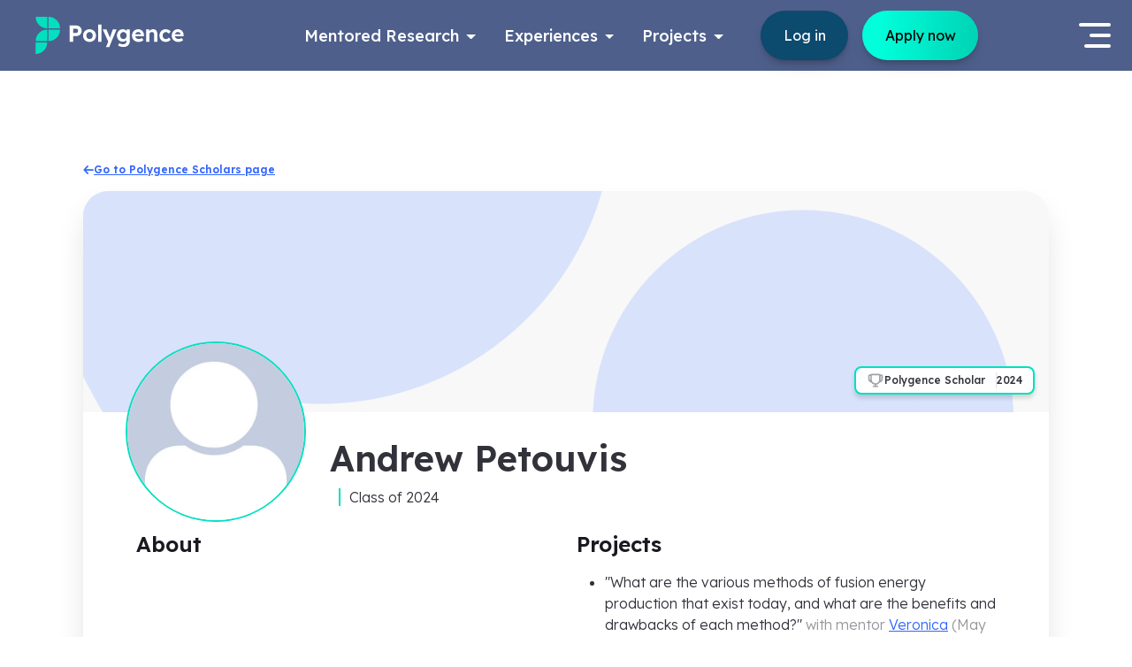

--- FILE ---
content_type: text/html; charset=utf-8
request_url: https://www.polygence.org/scholars/andrew-petouvis
body_size: 15186
content:
<!DOCTYPE html><html lang="en"><head><meta charSet="utf-8"/><meta name="viewport" content="width=device-width"/><meta property="og:image" content="https://dpl6hyzg28thp.cloudfront.net/media/polygence-meta-image-2024-03.png"/><title>Andrew Petouvis | Polygence</title><meta name="og:title" property="og:title" content="Andrew Petouvis | Polygence"/><meta name="twitter:title" property="twitter:title" content="Andrew Petouvis | Polygence"/><meta name="description" property="description" content="Meet Andrew, one of our research program scholars. Explore their project, learn about their background and interests, and meet their mentor."/><meta name="og:description" property="og:description" content="Meet Andrew, one of our research program scholars. Explore their project, learn about their background and interests, and meet their mentor."/><meta name="twitter:description" property="twitter:description" content="Meet Andrew, one of our research program scholars. Explore their project, learn about their background and interests, and meet their mentor."/><meta name="keywords" property="keywords" content="scholars,research,opportunities,high,school,virtual,online,program,students,science"/><meta name="og:url" property="og:url" content="https://www.polygence.org/scholars/andrew-petouvis"/><link rel="canonical" href="https://www.polygence.org/scholars/andrew-petouvis"/><meta name="og:type" property="og:type" content="website"/><meta name="twitter:card" property="twitter:card" content="summary_large_image"/><script type="application/ld+json">{"@context":"https://schema.org","@graph":[{"@type":"EducationalOrganization","@id":"https://www.polygence.org/#/schema/Organization/1","name":"Polygence","url":"https://www.polygence.org/","logo":"https://www.polygence.org/_next/image?url=%2F_next%2Fstatic%2Fmedia%2Fpolygence-logo-black.c4d6df1e.svg&w=640&q=80","sameAs":["https://www.facebook.com/polygence/","https://www.instagram.com/polygence/","https://www.linkedin.com/company/polygence/","https://www.twitter.com/polygence/"]},{"@type":"WebSite","@id":"https://www.polygence.org/#/schema/WebSite/1","url":"https://www.polygence.org/","name":"Polygence","publisher":{"@id":"https://www.polygence.org/#/schema/Organization/1"}},{"@type":"WebPage","@id":"https://www.polygence.org/","url":"https://www.polygence.org/","inLanguage":"en-US","name":"Research Mentorship and Support for High Schoolers | Polygence","isPartOf":{"@id":"https://www.polygence.org/#/schema/WebSite/1"}}]}</script><meta name="next-head-count" content="15"/><link rel="icon" href="/favicon.ico"/><link rel="preload" href="/_next/static/media/fd224763ff6f211b-s.p.woff2" as="font" type="font/woff2" crossorigin="anonymous" data-next-font="size-adjust"/><link rel="preload" href="/_next/static/css/8d75713ee8f1961e.css" as="style"/><link rel="stylesheet" href="/_next/static/css/8d75713ee8f1961e.css" data-n-g=""/><link rel="preload" href="/_next/static/css/ca312ff6103c3cb4.css" as="style"/><link rel="stylesheet" href="/_next/static/css/ca312ff6103c3cb4.css" data-n-p=""/><noscript data-n-css=""></noscript><script defer="" nomodule="" src="/_next/static/chunks/polyfills-78c92fac7aa8fdd8.js"></script><script src="/_next/static/chunks/webpack-fbf7c1e53c6f3b33.js" defer=""></script><script src="/_next/static/chunks/framework-89e41cbd2bbf9fee.js" defer=""></script><script src="/_next/static/chunks/main-9eee52854e13b954.js" defer=""></script><script src="/_next/static/chunks/pages/_app-f8505c478d9bbf3e.js" defer=""></script><script src="/_next/static/chunks/6408-23d098ca96978941.js" defer=""></script><script src="/_next/static/chunks/pages/scholars/%5Burl%5D-ef64d0390d9998dc.js" defer=""></script><script src="/_next/static/S_ZyAEG8GqpTSPO7uR3yE/_buildManifest.js" defer=""></script><script src="/_next/static/S_ZyAEG8GqpTSPO7uR3yE/_ssgManifest.js" defer=""></script></head><body><div id="__next"><header class="__className_9a252d"></header><main class="__className_9a252d"><div class="NavPadding_container__Lf_Mi"></div><div class="NavPadding_helloBarPadding__FY4OF"></div><div class="ScholarPage_container__x_KHR container-fluid"><main class="py-7 container"><a class="tw-flex tw-items-center tw-gap-2 tw-text-xs tw-font-bold" href="/scholars"><svg xmlns="http://www.w3.org/2000/svg" fill="none" viewBox="0 0 14 12" class="tw-size-3"><path fill="currentColor" d="M6.7 2.026A1 1 0 0 0 5.257.64zM1.5 6 .78 5.308a1 1 0 0 0 0 1.384zm3.757 5.36A1 1 0 0 0 6.7 9.973zM2.345 5.02a1 1 0 1 0 0 2zm10.489 2a1 1 0 1 0 0-2zM5.257.641.779 5.308l1.443 1.384L6.7 2.026zM.779 6.692l4.478 4.667L6.7 9.974 2.222 5.308zm1.566.33h10.489v-2H2.344z"></path></svg>Go to Polygence Scholars page</a><div class="card tw-flex tw-min-w-0 tw-flex-col tw-bg-white tw-break-words tw-rounded-[28px] tw-border-0 tw-border-solid tw-bg-clip-border ScholarPage_section__ejZ3W tw-my-4"><div class="ScholarPage_cover__cOr_8"><picture class=""><source media="(width &gt;= 0px) and (resolution &gt;= 2x)" srcSet="https://images.polygence.org/image?quality=50&amp;width=4000&amp;url=https%3A%2F%2Fdpl6hyzg28thp.cloudfront.net%2Fmedia%2Fdefault-scholar-cover.webp 2000w"/><source media="(width &gt;= 0px) and (resolution &lt; 2x)" srcSet="https://images.polygence.org/image?quality=80&amp;width=2000&amp;url=https%3A%2F%2Fdpl6hyzg28thp.cloudfront.net%2Fmedia%2Fdefault-scholar-cover.webp 2000w"/><img src="https://dpl6hyzg28thp.cloudfront.net/media/default-scholar-cover.webp" alt="Andrew Petouvis&#x27;s cover illustration" width="2000" height="250" class=""/></picture><div class="d-none d-md-block"><div class="position-absolute d-flex align-items-center gap-3 py-2 px-4 ScholarBadge_badgeWrapper__ICos9"><svg xmlns="http://www.w3.org/2000/svg" fill="none" viewBox="0 0 16 16" arial-label="Polygence Scholar badge" class="tw-size-5 tw-text-gray-400"><path fill="currentColor" fill-rule="evenodd" d="M8.632 12.667v-.714a4.64 4.64 0 0 0 3.175-1.988c1.802-.25 2.8-1.816 2.8-3.965V4a1.33 1.33 0 0 0-1.327-1.333h-.842A1.33 1.33 0 0 0 11.288 2h-6.64c-.492 0-.92.268-1.15.667h-.842A1.33 1.33 0 0 0 1.328 4v2c0 2.149 1 3.716 2.801 3.965a4.64 4.64 0 0 0 3.175 1.988v.714H6.64A1.33 1.33 0 0 0 5.312 14h5.312a1.33 1.33 0 0 0-1.328-1.333zM2.656 4h.664v3.333q.001.458.085.893C2.915 7.783 2.656 7.02 2.656 6zm9.96 0v3.333q-.001.458-.085.893c.49-.443.749-1.205.749-2.226V4zM4.648 7.333v-4h6.64v4a3.327 3.327 0 0 1-3.32 3.334 3.327 3.327 0 0 1-3.32-3.334" clip-rule="evenodd"></path></svg><span class="pe-4 ScholarBadge_badgeText__5Mbjg">Polygence Scholar</span><span>2024</span></div></div></div><div class="ScholarPage_profileContainer__fWF60 row"><div class="col-xl-3 col-lg-4 col-12"><div class="mx-5 mx-md-10 ScholarPage_profilePictureCircle__kO__Y"><picture class=""><source media="(width &gt;= 0px) and (resolution &gt;= 2x)" srcSet="https://images.polygence.org/image?quality=50&amp;width=400&amp;url=https%3A%2F%2Fdpl6hyzg28thp.cloudfront.net%2Fmedia%2Fgeneric-profile.webp 200w"/><source media="(width &gt;= 0px) and (resolution &lt; 2x)" srcSet="https://images.polygence.org/image?quality=80&amp;width=200&amp;url=https%3A%2F%2Fdpl6hyzg28thp.cloudfront.net%2Fmedia%2Fgeneric-profile.webp 200w"/><img src="https://dpl6hyzg28thp.cloudfront.net/media/generic-profile.webp" alt="Andrew Petouvis&#x27;s profile" width="200" height="200" class="tw-rounded-full"/></picture></div></div><div class="d-flex flex-column justify-content-end mx-5 mx-md-10 mx-lg-0 col-xl-9 col-lg-8 col-12"><h1>Andrew Petouvis</h1><p class="ScholarPage_basicInfo__rQLVQ"><span></span><span>Class of <!-- -->2024</span></p></div></div><div class="mx-5 mx-md-10 mb-8 row"><div class="mb-6 col-lg-6 col-12"><h4 style="--font-size-base:var(--font-size-h4)" class="heading-default left bold mb-5">About</h4><span></span></div><div class="mb-6 col-lg-6 col-12"><h4 style="--font-size-base:var(--font-size-h4)" class="heading-default left bold mb-5">Projects</h4><ul><div class="mb-5"><li><span class="bold">&quot;<!-- -->What are the various methods of fusion energy production that exist today, and what are the benefits and drawbacks of each method?<!-- -->&quot;</span><span class="text-muted"> with mentor <a target="_blank" rel="noopener noreferrer" href="https://www.polygence.org/mentors/36983/Veronica">Veronica</a> <!-- -->(<!-- -->May 9, 2024<!-- -->)</span></li></div></ul></div></div></div><div class="card tw-flex tw-min-w-0 tw-flex-col tw-bg-white tw-break-words tw-rounded-[28px] tw-border-0 tw-border-solid tw-bg-clip-border tw-mb-5 tw-p-4 md:tw-p-8"><div class="d-flex justify-content-between mb-6"><h4 style="--font-size-base:var(--font-size-h4)" class="heading-default left bold text-primary">Project Portfolio</h4></div><div class="d-flex flex-column mb-8"><h2 style="--font-size-base:var(--font-size-h3)" class="heading-default center bold">What are the various methods of fusion energy production that exist today, and what are the benefits and drawbacks of each method?</h2><p title="" style="--font-size-base:var(--font-size-small)" class="text-default center light mt-4 text-muted">Started <!-- -->May 22, 2023</p></div><div class="d-flex flex-column mb-4"><h3 style="--font-size-base:var(--font-size-h4)" class="heading-default left bold">Abstract or project description</h3><div style="--spacer-base:var(--space-6)" class="spacer"></div><p>The present literature review examined three different methods of fusion energy production: magnetic confinement, inertial confinement, and pulsed heating. The paper first discussed the differences between traditional nuclear energy (fission) and fusion, applications of the Theory of Relativity to fusion energy, and a summary of the challenges faced by fusion energy. The main body of research discussed four different aspects of each of the three aforementioned fusion methods: how each method produces electricity, successes that have occurred for each method, the stakeholders in each method, and the specific challenges faced by each fusion method. Additionally, in the section outlining inertial confinement, the paper discussed the differences between direct and indirect drive.</p></div></div></main></div></main><footer class="tw-min-h-[400px] __className_9a252d"><div class="tw-relative"><picture class="tw-absolute tw-inset-0 tw-size-full"><source media="(width &gt;= 0px) and (resolution &gt;= 2x)" srcSet="https://images.polygence.org/image?quality=50&amp;width=16&amp;url=https%3A%2F%2Fdpl6hyzg28thp.cloudfront.net%2Fmedia%2Fbackground-footer.webp 16w, https://images.polygence.org/image?quality=50&amp;width=32&amp;url=https%3A%2F%2Fdpl6hyzg28thp.cloudfront.net%2Fmedia%2Fbackground-footer.webp 32w, https://images.polygence.org/image?quality=50&amp;width=48&amp;url=https%3A%2F%2Fdpl6hyzg28thp.cloudfront.net%2Fmedia%2Fbackground-footer.webp 48w, https://images.polygence.org/image?quality=50&amp;width=64&amp;url=https%3A%2F%2Fdpl6hyzg28thp.cloudfront.net%2Fmedia%2Fbackground-footer.webp 64w, https://images.polygence.org/image?quality=50&amp;width=96&amp;url=https%3A%2F%2Fdpl6hyzg28thp.cloudfront.net%2Fmedia%2Fbackground-footer.webp 96w, https://images.polygence.org/image?quality=50&amp;width=128&amp;url=https%3A%2F%2Fdpl6hyzg28thp.cloudfront.net%2Fmedia%2Fbackground-footer.webp 128w, https://images.polygence.org/image?quality=50&amp;width=256&amp;url=https%3A%2F%2Fdpl6hyzg28thp.cloudfront.net%2Fmedia%2Fbackground-footer.webp 256w, https://images.polygence.org/image?quality=50&amp;width=384&amp;url=https%3A%2F%2Fdpl6hyzg28thp.cloudfront.net%2Fmedia%2Fbackground-footer.webp 384w, https://images.polygence.org/image?quality=50&amp;width=640&amp;url=https%3A%2F%2Fdpl6hyzg28thp.cloudfront.net%2Fmedia%2Fbackground-footer.webp 640w, https://images.polygence.org/image?quality=50&amp;width=750&amp;url=https%3A%2F%2Fdpl6hyzg28thp.cloudfront.net%2Fmedia%2Fbackground-footer.webp 750w, https://images.polygence.org/image?quality=50&amp;width=828&amp;url=https%3A%2F%2Fdpl6hyzg28thp.cloudfront.net%2Fmedia%2Fbackground-footer.webp 828w, https://images.polygence.org/image?quality=50&amp;width=1080&amp;url=https%3A%2F%2Fdpl6hyzg28thp.cloudfront.net%2Fmedia%2Fbackground-footer.webp 1080w, https://images.polygence.org/image?quality=50&amp;width=1200&amp;url=https%3A%2F%2Fdpl6hyzg28thp.cloudfront.net%2Fmedia%2Fbackground-footer.webp 1200w, https://images.polygence.org/image?quality=50&amp;width=1920&amp;url=https%3A%2F%2Fdpl6hyzg28thp.cloudfront.net%2Fmedia%2Fbackground-footer.webp 1920w, https://images.polygence.org/image?quality=50&amp;width=2048&amp;url=https%3A%2F%2Fdpl6hyzg28thp.cloudfront.net%2Fmedia%2Fbackground-footer.webp 2048w, https://images.polygence.org/image?quality=50&amp;width=2560&amp;url=https%3A%2F%2Fdpl6hyzg28thp.cloudfront.net%2Fmedia%2Fbackground-footer.webp 2560w, https://images.polygence.org/image?quality=50&amp;width=3840&amp;url=https%3A%2F%2Fdpl6hyzg28thp.cloudfront.net%2Fmedia%2Fbackground-footer.webp 3840w"/><source media="(width &gt;= 0px) and (resolution &lt; 2x)" srcSet="https://images.polygence.org/image?quality=80&amp;width=16&amp;url=https%3A%2F%2Fdpl6hyzg28thp.cloudfront.net%2Fmedia%2Fbackground-footer.webp 16w, https://images.polygence.org/image?quality=80&amp;width=32&amp;url=https%3A%2F%2Fdpl6hyzg28thp.cloudfront.net%2Fmedia%2Fbackground-footer.webp 32w, https://images.polygence.org/image?quality=80&amp;width=48&amp;url=https%3A%2F%2Fdpl6hyzg28thp.cloudfront.net%2Fmedia%2Fbackground-footer.webp 48w, https://images.polygence.org/image?quality=80&amp;width=64&amp;url=https%3A%2F%2Fdpl6hyzg28thp.cloudfront.net%2Fmedia%2Fbackground-footer.webp 64w, https://images.polygence.org/image?quality=80&amp;width=96&amp;url=https%3A%2F%2Fdpl6hyzg28thp.cloudfront.net%2Fmedia%2Fbackground-footer.webp 96w, https://images.polygence.org/image?quality=80&amp;width=128&amp;url=https%3A%2F%2Fdpl6hyzg28thp.cloudfront.net%2Fmedia%2Fbackground-footer.webp 128w, https://images.polygence.org/image?quality=80&amp;width=256&amp;url=https%3A%2F%2Fdpl6hyzg28thp.cloudfront.net%2Fmedia%2Fbackground-footer.webp 256w, https://images.polygence.org/image?quality=80&amp;width=384&amp;url=https%3A%2F%2Fdpl6hyzg28thp.cloudfront.net%2Fmedia%2Fbackground-footer.webp 384w, https://images.polygence.org/image?quality=80&amp;width=640&amp;url=https%3A%2F%2Fdpl6hyzg28thp.cloudfront.net%2Fmedia%2Fbackground-footer.webp 640w, https://images.polygence.org/image?quality=80&amp;width=750&amp;url=https%3A%2F%2Fdpl6hyzg28thp.cloudfront.net%2Fmedia%2Fbackground-footer.webp 750w, https://images.polygence.org/image?quality=80&amp;width=828&amp;url=https%3A%2F%2Fdpl6hyzg28thp.cloudfront.net%2Fmedia%2Fbackground-footer.webp 828w, https://images.polygence.org/image?quality=80&amp;width=1080&amp;url=https%3A%2F%2Fdpl6hyzg28thp.cloudfront.net%2Fmedia%2Fbackground-footer.webp 1080w, https://images.polygence.org/image?quality=80&amp;width=1200&amp;url=https%3A%2F%2Fdpl6hyzg28thp.cloudfront.net%2Fmedia%2Fbackground-footer.webp 1200w, https://images.polygence.org/image?quality=80&amp;width=1920&amp;url=https%3A%2F%2Fdpl6hyzg28thp.cloudfront.net%2Fmedia%2Fbackground-footer.webp 1920w, https://images.polygence.org/image?quality=80&amp;width=2048&amp;url=https%3A%2F%2Fdpl6hyzg28thp.cloudfront.net%2Fmedia%2Fbackground-footer.webp 2048w, https://images.polygence.org/image?quality=80&amp;width=2560&amp;url=https%3A%2F%2Fdpl6hyzg28thp.cloudfront.net%2Fmedia%2Fbackground-footer.webp 2560w, https://images.polygence.org/image?quality=80&amp;width=3840&amp;url=https%3A%2F%2Fdpl6hyzg28thp.cloudfront.net%2Fmedia%2Fbackground-footer.webp 3840w"/><img src="https://images.polygence.org/image?quality=80&amp;width=640&amp;url=https%3A%2F%2Fdpl6hyzg28thp.cloudfront.net%2Fmedia%2Fbackground-footer.webp" alt="background" class="tw-size-full tw-object-cover tw-object-center"/></picture><div class="tw-isolate"><div class="Footer_container__RgZZt d-flex justify-content-center container"><div class="d-flex justify-content-center flex-wrap w-100 row"><div class="mb-11 mb-md-0 col-lg-4 col-sm"><div class="Footer_newLogoImage__tSjJC"><a href="/"><svg xmlns="http://www.w3.org/2000/svg" fill="none" viewBox="0 0 484 120" aria-label="Polygence logo" class="tw-w-[200px]"><path fill="#02E0C0" d="M79.846 37.432c0-9.925-4.005-19.443-11.133-26.463C61.583 3.95 51.915.004 41.83 0v37.432zM41.83 78.59c10.082-.005 19.749-3.948 26.877-10.965s11.135-16.53 11.14-26.453H41.83zM38.015 41.172c-10.082 0-19.751 3.943-26.88 10.96C4.004 59.149 0 68.666 0 78.589h38.015zM0 120c10.082 0 19.752-3.942 26.88-10.959 7.13-7.017 11.135-16.534 11.135-26.458H0zM0 0c0 9.925 4.005 19.444 11.133 26.463 7.13 7.02 16.798 10.965 26.882 10.97V0z"></path><path fill="#fff" d="M111.28 82.583V29.73h22.425q4.681 0 8.456 2.265a15.83 15.83 0 0 1 6.041 6.04q2.265 3.852 2.265 8.684 0 4.907-2.265 8.834a16.8 16.8 0 0 1-6.041 6.267q-3.775 2.265-8.456 2.265h-11.099v18.498zm11.175-28.691h9.966q1.812 0 3.247-.907a7 7 0 0 0 2.265-2.567q.906-1.585.906-3.624 0-2.038-.906-3.549-.831-1.585-2.265-2.416-1.435-.906-3.247-.906h-9.966zM176.18 83.338q-6.115 0-10.948-2.642-4.757-2.718-7.55-7.4-2.719-4.681-2.719-10.721t2.719-10.647q2.793-4.68 7.55-7.399 4.833-2.718 10.948-2.718 6.04 0 10.797 2.718 4.833 2.718 7.551 7.4 2.718 4.605 2.718 10.646 0 6.04-2.718 10.721-2.718 4.682-7.551 7.4-4.756 2.642-10.797 2.642m0-9.362q2.945 0 5.286-1.435 2.34-1.51 3.624-4.077 1.359-2.643 1.359-5.89 0-3.321-1.359-5.889-1.284-2.642-3.624-4.077-2.341-1.51-5.286-1.51-3.02 0-5.361 1.51t-3.699 4.077q-1.359 2.568-1.284 5.89-.075 3.246 1.284 5.889 1.359 2.566 3.699 4.077 2.342 1.435 5.361 1.435M204.633 82.583V26.71h10.722v55.873zM229.962 99.95l8.759-20.538.151 6.191-19.481-42.962h12.157l9.74 23.03q.604 1.283 1.132 3.02.604 1.661.982 3.246l-1.812.755q.453-1.283 1.057-2.944t1.208-3.55l8.381-23.557h12.232l-16.762 39.942-6.871 17.366zM286.574 99.95q-4.758 0-9.363-1.435-4.606-1.36-7.475-3.549l3.775-7.701q1.51 1.057 3.473 1.887a22.6 22.6 0 0 0 4.078 1.284q2.188.453 4.455.453 3.925 0 6.417-1.208 2.567-1.209 3.851-3.624 1.284-2.34 1.284-6.04V73.07l1.812.377q-.453 2.492-2.492 4.606-2.038 2.04-5.134 3.322a17.3 17.3 0 0 1-6.343 1.208q-5.586 0-9.891-2.567t-6.795-7.097q-2.492-4.53-2.492-10.42 0-6.04 2.416-10.646 2.492-4.68 6.72-7.324 4.304-2.718 9.74-2.718 2.266 0 4.304.528 2.115.53 3.851 1.51 1.812.907 3.171 2.115 1.435 1.132 2.341 2.491t1.132 2.718l-2.189.604.302-9.136h10.268v36.922q0 4.908-1.434 8.683-1.435 3.775-4.228 6.343-2.72 2.642-6.72 4.001-3.927 1.36-8.834 1.36m.302-25.974q3.171 0 5.511-1.435 2.416-1.434 3.7-4.001t1.284-6.04q0-3.398-1.284-5.966-1.284-2.642-3.7-4.077-2.34-1.434-5.511-1.435-3.096 0-5.512 1.51-2.341 1.435-3.624 4.002-1.284 2.568-1.284 5.965 0 3.398 1.284 6.04 1.283 2.568 3.624 4.002 2.416 1.435 5.512 1.435M336.64 83.338q-6.493 0-11.326-2.642t-7.55-7.249q-2.72-4.605-2.719-10.57 0-4.606 1.51-8.457 1.51-3.85 4.229-6.644a18.2 18.2 0 0 1 6.418-4.38q3.775-1.585 8.154-1.585 4.077 0 7.551 1.51a16.6 16.6 0 0 1 5.964 4.153q2.568 2.642 3.927 6.267 1.358 3.624 1.208 7.928l-.076 3.322h-32.089l-1.737-6.57h24.992l-1.208 1.36V58.12a7.07 7.07 0 0 0-1.359-3.7 7.64 7.64 0 0 0-2.945-2.567q-1.812-.906-4.077-.906-3.322 0-5.663 1.283-2.265 1.284-3.473 3.776-1.208 2.49-1.208 6.04 0 3.624 1.51 6.267 1.586 2.643 4.379 4.153 2.87 1.434 6.72 1.434 2.643 0 4.833-.83 2.189-.83 4.681-2.87l5.134 7.174a23 23 0 0 1-4.832 3.322 27 27 0 0 1-5.436 1.963q-2.794.68-5.512.68M361.174 82.583V42.641h10.269l.302 8.155-2.114.906q.83-2.718 2.944-4.908 2.19-2.265 5.21-3.624a15.3 15.3 0 0 1 6.342-1.36q4.53 0 7.551 1.813 3.096 1.812 4.606 5.512 1.585 3.623 1.585 8.985v24.463h-10.721V58.95q0-2.718-.755-4.53-.756-1.812-2.341-2.643-1.51-.906-3.775-.755a9.5 9.5 0 0 0-3.398.604 7.4 7.4 0 0 0-2.643 1.586 9.2 9.2 0 0 0-1.736 2.416 7.2 7.2 0 0 0-.604 2.945v24.01h-10.722000000000001M424.754 83.338q-5.738 0-10.268-2.718t-7.173-7.4q-2.568-4.68-2.567-10.645 0-5.89 2.567-10.571 2.643-4.757 7.173-7.475t10.268-2.718q5.361 0 9.816 1.963t6.946 5.436l-5.889 7.098q-1.057-1.435-2.643-2.568a12.9 12.9 0 0 0-3.473-1.887 10.7 10.7 0 0 0-3.775-.68q-3.096 0-5.512 1.51-2.34 1.435-3.7 4.002-1.359 2.568-1.359 5.89 0 3.246 1.359 5.813a11.95 11.95 0 0 0 3.851 4.078q2.417 1.51 5.436 1.51 1.963 0 3.7-.529a11.9 11.9 0 0 0 3.247-1.736 14.6 14.6 0 0 0 2.869-2.718l5.814 7.097q-2.567 3.246-7.098 5.285-4.53 1.963-9.589 1.963M466.508 83.338q-6.493 0-11.326-2.642-4.832-2.643-7.55-7.249t-2.718-10.57q0-4.606 1.51-8.457 1.51-3.85 4.228-6.644a18.2 18.2 0 0 1 6.418-4.38q3.776-1.585 8.154-1.585 4.077 0 7.551 1.51a16.6 16.6 0 0 1 5.965 4.153q2.567 2.642 3.926 6.267 1.36 3.624 1.208 7.928l-.076 3.322h-32.089l-1.737-6.57h24.992l-1.208 1.36V58.12a7.05 7.05 0 0 0-1.359-3.7 7.64 7.64 0 0 0-2.944-2.567q-1.812-.906-4.078-.906-3.321 0-5.663 1.283-2.264 1.284-3.473 3.776-1.208 2.49-1.208 6.04 0 3.624 1.51 6.267 1.586 2.643 4.38 4.153 2.868 1.434 6.719 1.434 2.643 0 4.833-.83t4.681-2.87l5.134 7.174a22.9 22.9 0 0 1-4.832 3.322 27 27 0 0 1-5.436 1.963q-2.794.68-5.512.68"></path></svg></a></div><ul class="Contacts_ul__ctb1Q tw-m-0 tw-list-none tw-ps-0"><li class="tw-flex tw-items-center tw-gap-2"><svg xmlns="http://www.w3.org/2000/svg" fill="none" stroke="currentColor" stroke-linecap="round" stroke-linejoin="round" stroke-width="2" class="tw-size-6 tw-stroke-white" viewBox="0 0 24 24"><path d="M22 16.92v3a2 2 0 0 1-2.18 2 19.8 19.8 0 0 1-8.63-3.07 19.5 19.5 0 0 1-6-6 19.8 19.8 0 0 1-3.07-8.67A2 2 0 0 1 4.11 2h3a2 2 0 0 1 2 1.72 12.8 12.8 0 0 0 .7 2.81 2 2 0 0 1-.45 2.11L8.09 9.91a16 16 0 0 0 6 6l1.27-1.27a2 2 0 0 1 2.11-.45 12.8 12.8 0 0 0 2.81.7A2 2 0 0 1 22 16.92"></path></svg><span>+1 (650) 600 6458</span></li><li class="tw-flex tw-items-center tw-gap-2"><svg xmlns="http://www.w3.org/2000/svg" fill="none" stroke="currentColor" stroke-linecap="round" stroke-linejoin="round" stroke-width="2" class="tw-size-6 tw-stroke-white" viewBox="0 0 24 24"><path d="M4 4h16c1.1 0 2 .9 2 2v12c0 1.1-.9 2-2 2H4c-1.1 0-2-.9-2-2V6c0-1.1.9-2 2-2"></path><path d="m22 6-10 7L2 6"></path></svg><span><a href="/cdn-cgi/l/email-protection" class="__cf_email__" data-cfemail="7b080f0e1f1e150f083b0b1417021c1e15181e5514091c">[email&#160;protected]</a></span></li></ul><div class="tw-flex tw-gap-2"><a href="https://www.facebook.com/polygence/" target="_blank" rel="noopener noreferrer"><svg xmlns="http://www.w3.org/2000/svg" xml:space="preserve" viewBox="0 0 32 32" aria-label="Facebook" class="tw-size-10"><path fill="#fff" d="M16 0C7.163 0 0 7.163 0 16s7.163 16 16 16 16-7.164 16-16S24.837 0 16 0"></path><path fill="#031C5B" d="M13.69 24.903h3.679v-8.904h2.454l.325-3.068h-2.779l.004-1.536c0-.8.076-1.229 1.224-1.229h1.534V7.097h-2.455c-2.949 0-3.986 1.489-3.986 3.992v1.842h-1.838V16h1.838z"></path></svg></a><a href="https://www.linkedin.com/company/polygence/" target="_blank" rel="noopener noreferrer"><svg xmlns="http://www.w3.org/2000/svg" xml:space="preserve" viewBox="0 0 32 32" aria-label="LinkedIn" class="tw-size-10"><path fill="#fff" d="M16 0C7.163 0 0 7.163 0 16s7.163 16 16 16 16-7.164 16-16S24.837 0 16 0"></path><path fill="#031C5B" d="M24.294 22.942v-6.137c0-3.288-1.755-4.818-4.096-4.818-1.889 0-2.735 1.039-3.206 1.768v-1.517h-3.558c.047 1.005 0 10.704 0 10.704h3.558v-5.978c0-.319.023-.639.117-.867.257-.639.842-1.301 1.825-1.301 1.288 0 1.803.981 1.803 2.42v5.727zM9.685 10.777c1.24 0 2.013-.823 2.013-1.85-.023-1.05-.773-1.849-1.99-1.849s-2.012.799-2.012 1.849c0 1.028.772 1.85 1.967 1.85zm1.779 12.165V12.238H7.907v10.704z"></path></svg></a><a href="https://www.instagram.com/polygence/" target="_blank" rel="noopener noreferrer"><svg xmlns="http://www.w3.org/2000/svg" xml:space="preserve" viewBox="0 0 32 32" aria-label="Instagram" class="tw-size-10"><path fill="#fff" d="M16 0C7.163 0 0 7.163 0 16s7.163 16 16 16 16-7.164 16-16S24.837 0 16 0"></path><path fill="#031C5B" d="M22.057 7.93H9.943c-1.14 0-2.019.879-2.019 2.019v12.113c0 1.14.879 2.019 2.019 2.019h12.113c1.14 0 2.019-.879 2.019-2.019V9.949a1.986 1.986 0 0 0-2.018-2.019m-6.045 4.903c1.791 0 3.243 1.407 3.243 3.142s-1.452 3.142-3.243 3.142-3.242-1.408-3.242-3.142c0-1.736 1.452-3.142 3.242-3.142m6.045 8.724c0 .354-.151.505-.505.505H10.448c-.353 0-.505-.151-.505-.505v-7.066l1.258.274a4.7 4.7 0 0 0-.208 1.385c0 2.684 2.248 4.863 5.018 4.863 2.772 0 5.019-2.178 5.019-4.863a4.7 4.7 0 0 0-.208-1.385l1.234-.274zm0-9.085a.505.505 0 0 1-.505.505h-2.019a.505.505 0 0 1-.505-.505v-2.019c0-.279.226-.505.505-.505h2.019c.279 0 .505.226.505.505z"></path></svg></a><a href="https://www.twitter.com/polygence/" target="_blank" rel="noopener noreferrer"><svg xmlns="http://www.w3.org/2000/svg" xml:space="preserve" viewBox="0 0 32 32" aria-label="Twitter" class="tw-size-10"><path fill="#fff" d="M16 0C7.163 0 0 7.163 0 16s7.163 16 16 16 16-7.164 16-16S24.837 0 16 0"></path><path fill="#031C5B" d="M18.226 8.886c-1.59.579-2.595 2.071-2.481 3.704l.038.63-.636-.077c-2.315-.296-4.338-1.299-6.056-2.984l-.84-.836-.215.617c-.458 1.376-.165 2.83.789 3.808.509.54.394.617-.483.296-.305-.103-.573-.18-.598-.141-.089.09.216 1.26.458 1.724.331.644 1.005 1.273 1.743 1.647l.624.296-.739.011c-.712 0-.738.013-.661.284.254.836 1.259 1.724 2.379 2.11l.789.27-.687.412a7.1 7.1 0 0 1-3.41.951c-.573.013-1.044.064-1.044.103 0 .128 1.553.848 2.455 1.132 2.71.836 5.929.475 8.346-.952 1.718-1.016 3.435-3.036 4.237-4.992.433-1.041.865-2.945.865-3.858 0-.592.038-.669.75-1.376.42-.412.814-.862.891-.99.128-.245.114-.245-.534-.026-1.081.386-1.234.335-.699-.244.394-.412.865-1.158.865-1.376 0-.038-.191.026-.407.141-.229.129-.738.322-1.12.437l-.687.219-.623-.426c-.344-.231-.826-.489-1.081-.566-.65-.18-1.642-.154-2.228.052"></path></svg></a><a href="https://www.youtube.com/channel/UCX4ShyUkdBa-KJ_Zl_fg8eQ" target="_blank" rel="noopener noreferrer"><svg xmlns="http://www.w3.org/2000/svg" xml:space="preserve" viewBox="0 0 32 32" aria-label="Youtube" class="tw-size-10"><path fill="#fff" d="M16-.005c-8.837 0-16 7.163-16 16s7.163 16 16 16 16-7.164 16-16-7.163-16-16-16"></path><path fill="#031C5B" d="M15.997 15.202c0-.001 6.331.009 7.082.76.754.752.763 4.462.763 4.483 0 0-.006 3.73-.763 4.484-.752.749-7.082.766-7.082.766s-6.33-.016-7.083-.766c-.754-.752-.755-4.456-.755-4.484 0-.021.002-3.731.755-4.483.753-.75 7.083-.76 7.083-.76"></path><path fill="#fff" d="M22.491 21.325v-1.186q0-.662-.336-1.014-.338-.353-.966-.353-.614 0-1.002.381-.388.382-.389.986v2.089q.002.674.354 1.055.354.383.968.383.683 0 1.026-.36.345-.364.344-1.079v-.239h-.94v.212q-.001.412-.092.531-.09.12-.318.12-.218 0-.31-.141-.089-.142-.089-.51v-.875zm-1.75-.726v-.47q0-.293.094-.417.096-.13.314-.128.21-.001.303.128.096.124.097.417v.47zM19.09 19.126q-.228-.296-.663-.296a.9.9 0 0 0-.422.111 1.4 1.4 0 0 0-.392.323v-2.031h-.924v6.306h.924v-.357q.18.214.391.315.208.101.478.101.408.001.622-.263t.215-.757v-2.582q.001-.572-.229-.87m-.712 3.323q-.001.224-.08.32-.078.1-.246.099a.5.5 0 0 1-.221-.05.8.8 0 0 1-.218-.164v-2.899a.7.7 0 0 1 .189-.142.43.43 0 0 1 .194-.045q.185 0 .285.121.097.122.097.357zM15.087 23.538v-.511q-.254.284-.529.431-.274.149-.531.148-.316.001-.478-.208-.159-.207-.16-.623v-3.89h.914v3.568q0 .166.056.24.06.075.188.074a.5.5 0 0 0 .256-.099q.154-.098.284-.249v-3.534H16v4.653zM11.921 18.149v5.389h-1.032v-5.389H9.823v-.916h3.164v.916z"></path><path fill="#031C5B" d="M21.146 13.251h-1.03v-.566a2.2 2.2 0 0 1-.592.476 1.3 1.3 0 0 1-.597.164q-.359 0-.538-.229t-.181-.687V8.126h1.028v3.929q.001.182.067.263.064.082.209.082a.6.6 0 0 0 .287-.108q.173-.108.317-.276v-3.89h1.03zM16.965 8.369q-.41-.372-1.049-.373-.702 0-1.117.353-.417.352-.416.949v2.656q0 .653.405 1.04.407.386 1.082.386.702 0 1.104-.374.399-.374.399-1.031V9.327a1.25 1.25 0 0 0-.408-.958m-.642 3.683a.43.43 0 0 1-.123.324.46.46 0 0 1-.332.117q-.206 0-.314-.115a.46.46 0 0 1-.111-.326V9.26q0-.168.118-.272a.45.45 0 0 1 .307-.103q.203 0 .329.103.126.104.126.272zM11.578 6.305H10.41l1.38 4.194v2.752h1.16v-2.882l1.349-4.064H13.12l-.716 2.776h-.073z"></path></svg></a></div><div style="--spacer-base:var(--space-6)" class="spacer"></div><div class="tw-flex tw-gap-3"><a href="https://apps.apple.com/us/app/polygence-v2/id1664081406" target="_blank" rel="noopener noreferrer"><svg xmlns="http://www.w3.org/2000/svg" width="119.664" height="40" aria-label="Polygence iPhone App" class="tw-h-10 tw-w-[120px]"><path d="M110.135 0H9.535Q8.986 0 8.44.002q-.457.004-.919.013A13 13 0 0 0 5.517.19a6.7 6.7 0 0 0-1.9.627 6.4 6.4 0 0 0-1.62 1.18A6.3 6.3 0 0 0 .82 3.617a6.6 6.6 0 0 0-.625 1.903 13 13 0 0 0-.179 2.002c-.01.307-.01.615-.015.921V31.56c.005.31.006.61.015.921a13 13 0 0 0 .18 2.002 6.6 6.6 0 0 0 .624 1.905A6.2 6.2 0 0 0 1.998 38a6.3 6.3 0 0 0 1.618 1.179 6.7 6.7 0 0 0 1.901.63 13.5 13.5 0 0 0 2.004.177c.31.007.613.011.919.011.366.002.728.002 1.095.002h100.6c.36 0 .724 0 1.084-.002.304 0 .617-.004.922-.01a13 13 0 0 0 2-.178 6.8 6.8 0 0 0 1.908-.63A6.3 6.3 0 0 0 117.666 38a6.4 6.4 0 0 0 1.182-1.614 6.6 6.6 0 0 0 .619-1.905 13.5 13.5 0 0 0 .185-2.002c.004-.31.004-.61.004-.921.008-.364.008-.725.008-1.094V9.536q.002-.549-.008-1.092.001-.46-.004-.92a13.5 13.5 0 0 0-.185-2.003 6.6 6.6 0 0 0-.62-1.903 6.47 6.47 0 0 0-2.798-2.8 6.8 6.8 0 0 0-1.908-.627 13 13 0 0 0-2-.176c-.305-.005-.618-.011-.922-.013-.36-.002-.725-.002-1.084-.002Z" style="fill:#a6a6a6"></path><path d="M8.445 39.125c-.305 0-.602-.004-.904-.01a13 13 0 0 1-1.87-.164 5.9 5.9 0 0 1-1.656-.548 5.4 5.4 0 0 1-1.397-1.016 5.3 5.3 0 0 1-1.02-1.397 5.7 5.7 0 0 1-.544-1.657 12.4 12.4 0 0 1-.166-1.875c-.007-.21-.015-.913-.015-.913v-23.1s.009-.692.015-.895a12.4 12.4 0 0 1 .165-1.872 5.8 5.8 0 0 1 .544-1.662 5.4 5.4 0 0 1 1.015-1.398 5.6 5.6 0 0 1 1.402-1.023 5.8 5.8 0 0 1 1.653-.544A12.6 12.6 0 0 1 7.543.887l.902-.012h102.769l.913.013a12.4 12.4 0 0 1 1.858.162 6 6 0 0 1 1.671.548 5.6 5.6 0 0 1 2.415 2.42 5.8 5.8 0 0 1 .535 1.649 13 13 0 0 1 .174 1.887c.003.283.003.588.003.89.008.375.008.732.008 1.092v20.929c0 .363 0 .718-.008 1.075 0 .325 0 .623-.004.93a13 13 0 0 1-.17 1.853 5.7 5.7 0 0 1-.54 1.67 5.5 5.5 0 0 1-1.016 1.386 5.4 5.4 0 0 1-1.4 1.022 5.9 5.9 0 0 1-1.668.55 12.5 12.5 0 0 1-1.869.163c-.293.007-.6.011-.897.011l-1.084.002Z"></path><g data-name="&lt;Group&gt;"><g data-name="&lt;Group&gt;"><path d="M24.769 20.3a4.95 4.95 0 0 1 2.356-4.151 5.07 5.07 0 0 0-3.99-2.158c-1.68-.176-3.308 1.005-4.164 1.005-.872 0-2.19-.988-3.608-.958a5.32 5.32 0 0 0-4.473 2.728c-1.934 3.348-.491 8.269 1.361 10.976.927 1.325 2.01 2.805 3.428 2.753 1.387-.058 1.905-.885 3.58-.885 1.658 0 2.144.885 3.59.852 1.489-.025 2.426-1.332 3.32-2.67a11 11 0 0 0 1.52-3.092 4.78 4.78 0 0 1-2.92-4.4M22.037 12.21a4.87 4.87 0 0 0 1.115-3.49 4.96 4.96 0 0 0-3.208 1.66A4.64 4.64 0 0 0 18.8 13.74a4.1 4.1 0 0 0 3.237-1.53" data-name="&lt;Path&gt;" style="fill:#fff"></path></g><path d="M42.302 27.14H37.57l-1.137 3.356h-2.005l4.484-12.418h2.083l4.483 12.418h-2.039Zm-4.243-1.55h3.752l-1.85-5.446h-.051ZM55.16 25.97c0 2.813-1.506 4.62-3.779 4.62a3.07 3.07 0 0 1-2.848-1.583h-.043v4.484H46.63V21.442h1.8v1.506h.033a3.21 3.21 0 0 1 2.883-1.6c2.298 0 3.813 1.816 3.813 4.622m-1.91 0c0-1.833-.948-3.038-2.393-3.038-1.42 0-2.375 1.23-2.375 3.038 0 1.824.955 3.046 2.375 3.046 1.445 0 2.393-1.197 2.393-3.046M65.125 25.97c0 2.813-1.506 4.62-3.779 4.62a3.07 3.07 0 0 1-2.848-1.583h-.043v4.484h-1.859V21.442h1.799v1.506h.034a3.21 3.21 0 0 1 2.883-1.6c2.298 0 3.813 1.816 3.813 4.622m-1.91 0c0-1.833-.948-3.038-2.393-3.038-1.42 0-2.375 1.23-2.375 3.038 0 1.824.955 3.046 2.375 3.046 1.445 0 2.392-1.197 2.392-3.046M71.71 27.036c.138 1.232 1.334 2.04 2.97 2.04 1.566 0 2.693-.808 2.693-1.919 0-.964-.68-1.54-2.29-1.936l-1.609-.388c-2.28-.55-3.339-1.617-3.339-3.348 0-2.142 1.867-3.614 4.519-3.614 2.624 0 4.423 1.472 4.483 3.614h-1.876c-.112-1.239-1.136-1.987-2.634-1.987s-2.521.757-2.521 1.858c0 .878.654 1.395 2.255 1.79l1.368.336c2.548.603 3.606 1.626 3.606 3.443 0 2.323-1.85 3.778-4.793 3.778-2.754 0-4.614-1.42-4.734-3.667ZM83.346 19.3v2.142h1.722v1.472h-1.722v4.991c0 .776.345 1.137 1.102 1.137a6 6 0 0 0 .611-.043v1.463a5 5 0 0 1-1.032.086c-1.833 0-2.548-.689-2.548-2.445v-5.189h-1.316v-1.472h1.316V19.3ZM86.065 25.97c0-2.849 1.678-4.639 4.294-4.639 2.625 0 4.295 1.79 4.295 4.639 0 2.856-1.661 4.638-4.295 4.638s-4.294-1.782-4.294-4.638m6.695 0c0-1.954-.895-3.108-2.401-3.108s-2.4 1.162-2.4 3.108c0 1.962.894 3.106 2.4 3.106s2.401-1.144 2.401-3.106M96.186 21.442h1.773v1.541h.043a2.16 2.16 0 0 1 2.177-1.635 3 3 0 0 1 .637.069v1.738a2.6 2.6 0 0 0-.835-.112 1.873 1.873 0 0 0-1.937 2.083v5.37h-1.858ZM109.384 27.837c-.25 1.643-1.85 2.771-3.898 2.771-2.634 0-4.269-1.764-4.269-4.595 0-2.84 1.644-4.682 4.19-4.682 2.506 0 4.08 1.72 4.08 4.466v.637h-6.394v.112a2.358 2.358 0 0 0 2.436 2.564 2.05 2.05 0 0 0 2.09-1.273Zm-6.282-2.702h4.526a2.177 2.177 0 0 0-2.22-2.298 2.29 2.29 0 0 0-2.306 2.298" style="fill:#fff"></path></g><g data-name="&lt;Group&gt;"><path d="M37.826 8.731a2.64 2.64 0 0 1 2.808 2.965c0 1.906-1.03 3.002-2.808 3.002h-2.155V8.73Zm-1.228 5.123h1.125a1.876 1.876 0 0 0 1.967-2.146 1.88 1.88 0 0 0-1.967-2.134h-1.125ZM41.68 12.444a2.133 2.133 0 1 1 4.248 0 2.134 2.134 0 1 1-4.247 0m3.334 0c0-.976-.439-1.547-1.208-1.547-.773 0-1.207.571-1.207 1.547 0 .984.434 1.55 1.207 1.55.77 0 1.208-.57 1.208-1.55M51.573 14.698h-.922l-.93-3.317h-.07l-.927 3.317h-.913l-1.242-4.503h.902l.806 3.436h.067l.926-3.436h.852l.926 3.436h.07l.803-3.436h.889ZM53.854 10.195h.855v.715h.066a1.35 1.35 0 0 1 1.344-.802 1.465 1.465 0 0 1 1.559 1.675v2.915h-.889v-2.692c0-.724-.314-1.084-.972-1.084a1.033 1.033 0 0 0-1.075 1.141v2.635h-.888ZM59.094 8.437h.888v6.26h-.888ZM61.218 12.444a2.133 2.133 0 1 1 4.247 0 2.134 2.134 0 1 1-4.247 0m3.333 0c0-.976-.439-1.547-1.208-1.547-.773 0-1.207.571-1.207 1.547 0 .984.434 1.55 1.207 1.55.77 0 1.208-.57 1.208-1.55M66.4 13.424c0-.81.604-1.278 1.676-1.344l1.22-.07v-.389c0-.475-.315-.744-.922-.744-.497 0-.84.182-.939.5h-.86c.09-.773.818-1.27 1.84-1.27 1.128 0 1.765.563 1.765 1.514v3.077h-.855v-.633h-.07a1.52 1.52 0 0 1-1.353.707 1.36 1.36 0 0 1-1.501-1.348m2.895-.384v-.377l-1.1.07c-.62.042-.9.253-.9.65 0 .405.351.64.834.64a1.06 1.06 0 0 0 1.166-.983M71.348 12.444c0-1.423.732-2.324 1.87-2.324a1.48 1.48 0 0 1 1.38.79h.067V8.437h.888v6.26h-.851v-.71h-.07a1.56 1.56 0 0 1-1.415.785c-1.145 0-1.869-.901-1.869-2.328m.918 0c0 .955.45 1.53 1.203 1.53.75 0 1.212-.583 1.212-1.526 0-.938-.468-1.53-1.212-1.53-.748 0-1.203.58-1.203 1.526M79.23 12.444a2.133 2.133 0 1 1 4.247 0 2.134 2.134 0 1 1-4.247 0m3.333 0c0-.976-.438-1.547-1.208-1.547-.772 0-1.207.571-1.207 1.547 0 .984.435 1.55 1.207 1.55.77 0 1.208-.57 1.208-1.55M84.67 10.195h.855v.715h.066a1.35 1.35 0 0 1 1.344-.802 1.465 1.465 0 0 1 1.559 1.675v2.915h-.889v-2.692c0-.724-.314-1.084-.972-1.084a1.033 1.033 0 0 0-1.075 1.141v2.635h-.889ZM93.515 9.074v1.141h.976v.749h-.976v2.315c0 .472.194.679.637.679a3 3 0 0 0 .339-.021v.74a3 3 0 0 1-.484.046c-.988 0-1.381-.348-1.381-1.216v-2.543h-.715v-.749h.715V9.074ZM95.705 8.437h.88v2.481h.07a1.39 1.39 0 0 1 1.374-.806 1.483 1.483 0 0 1 1.55 1.679v2.907h-.889V12.01c0-.72-.335-1.084-.963-1.084a1.052 1.052 0 0 0-1.134 1.142v2.63h-.888ZM104.761 13.482a1.83 1.83 0 0 1-1.95 1.303 2.045 2.045 0 0 1-2.081-2.325 2.077 2.077 0 0 1 2.076-2.352c1.253 0 2.009.856 2.009 2.27v.31h-3.18v.05a1.19 1.19 0 0 0 1.2 1.29 1.08 1.08 0 0 0 1.07-.546Zm-3.126-1.451h2.275a1.086 1.086 0 0 0-1.109-1.167 1.15 1.15 0 0 0-1.166 1.167" style="fill:#fff"></path></g></svg></a><a href="https://play.google.com/store/apps/details?id=org.polygence.mobileapp&amp;hl=en_US" target="_blank" rel="noopener noreferrer"><svg xmlns="http://www.w3.org/2000/svg" xml:space="preserve" viewBox="0 0 180 53.333" aria-label="Polygence Android App" class="tw-h-10 tw-w-[120px]"><path fill="#100f0d" d="M173.33 53.333H6.67c-3.667 0-6.666-3-6.666-6.666v-40c0-3.666 3-6.666 6.666-6.666h166.66c3.667 0 6.667 3 6.667 6.666v40c0 3.666-3 6.666-6.667 6.666"></path><path fill="#a2a2a1" d="M173.33.001H6.67c-3.667 0-6.666 3-6.666 6.667v39.999c0 3.666 3 6.666 6.666 6.666h166.66c3.667 0 6.667-3 6.667-6.666v-40c0-3.666-3-6.666-6.667-6.666m0 1.066c3.088 0 5.6 2.513 5.6 5.6v40c0 3.087-2.512 5.6-5.6 5.6H6.67a5.606 5.606 0 0 1-5.6-5.6v-40c0-3.087 2.512-5.6 5.6-5.6z"></path><path fill="#fff" d="M142.58 40h2.488V23.331h-2.488zm22.409-10.664-2.852 7.226h-.085l-2.96-7.226h-2.68l4.44 10.1-2.532 5.619h2.595l6.84-15.719zm-14.11 8.77c-.813 0-1.95-.407-1.95-1.415 0-1.286 1.415-1.78 2.637-1.78 1.093 0 1.609.236 2.273.558a3.016 3.016 0 0 1-2.96 2.638zm.301-9.135c-1.801 0-3.666.794-4.438 2.553l2.208.921c.472-.921 1.35-1.221 2.273-1.221 1.287 0 2.595.77 2.616 2.144v.171c-.45-.257-1.416-.643-2.595-.643-2.381 0-4.804 1.308-4.804 3.752 0 2.23 1.952 3.667 4.139 3.667 1.672 0 2.596-.75 3.173-1.63h.087v1.288h2.403v-6.391c0-2.96-2.211-4.61-5.062-4.61m-15.376 2.394h-3.538v-5.713h3.538c1.86 0 2.916 1.54 2.916 2.856 0 1.292-1.056 2.857-2.916 2.857m-.064-8.034h-5.961v16.67h2.487v-6.315h3.474c2.758 0 5.468-1.996 5.468-5.177s-2.71-5.177-5.468-5.177zM103.233 38.11c-1.718 0-3.157-1.44-3.157-3.415 0-1.998 1.439-3.458 3.157-3.458 1.697 0 3.029 1.46 3.029 3.458 0 1.976-1.332 3.415-3.029 3.415m2.857-7.84h-.086c-.558-.666-1.633-1.267-2.985-1.267-2.836 0-5.435 2.492-5.435 5.692 0 3.179 2.599 5.65 5.435 5.65 1.352 0 2.427-.602 2.985-1.29h.086v.816c0 2.17-1.16 3.33-3.029 3.33-1.524 0-2.47-1.095-2.856-2.019l-2.17.902c.623 1.503 2.277 3.351 5.027 3.351 2.921 0 5.392-1.719 5.392-5.908v-10.18h-2.364zm4.082 9.73h2.49V23.33h-2.49zm6.164-5.498c-.064-2.191 1.698-3.308 2.965-3.308.988 0 1.825.494 2.105 1.202zm7.733-1.89c-.473-1.268-1.912-3.61-4.854-3.61-2.922 0-5.35 2.3-5.35 5.672 0 3.179 2.407 5.67 5.628 5.67 2.6 0 4.104-1.589 4.727-2.513l-1.933-1.289c-.645.946-1.525 1.569-2.794 1.569-1.266 0-2.169-.58-2.748-1.72l7.582-3.135zm-60.41-1.87v2.407h5.757c-.172 1.353-.623 2.34-1.31 3.028-.838.838-2.148 1.762-4.446 1.762-3.545 0-6.315-2.857-6.315-6.401s2.77-6.402 6.315-6.402c1.912 0 3.307.752 4.339 1.719l1.697-1.697c-1.44-1.375-3.351-2.427-6.036-2.427-4.855 0-8.937 3.952-8.937 8.807 0 4.854 4.082 8.806 8.937 8.806 2.62 0 4.596-.859 6.143-2.47 1.59-1.59 2.084-3.823 2.084-5.628 0-.558-.044-1.073-.13-1.503zm14.773 7.368c-1.719 0-3.201-1.417-3.201-3.436 0-2.041 1.482-3.437 3.2-3.437s3.201 1.396 3.201 3.437c0 2.019-1.482 3.436-3.2 3.436m0-9.107c-3.137 0-5.693 2.384-5.693 5.67 0 3.266 2.556 5.671 5.693 5.671s5.692-2.405 5.692-5.67c0-3.287-2.556-5.671-5.692-5.671m12.417 9.107c-1.718 0-3.2-1.417-3.2-3.436 0-2.041 1.482-3.437 3.2-3.437s3.2 1.396 3.2 3.437c0 2.019-1.481 3.436-3.2 3.436m0-9.107c-3.136 0-5.692 2.384-5.692 5.67 0 3.266 2.556 5.671 5.692 5.671s5.693-2.405 5.693-5.67c0-3.287-2.556-5.671-5.693-5.671"></path><path fill="#eb3131" d="M27.622 25.899 13.428 40.965l.002.009a3.833 3.833 0 0 0 5.648 2.312l.046-.026 15.978-9.22z"></path><path fill="#f6b60b" d="m41.983 23.334-.014-.01-6.898-3.998L27.3 26.24l7.8 7.798 6.861-3.96a3.836 3.836 0 0 0 .023-6.745"></path><path fill="#5778c5" d="M13.426 12.37q-.129.473-.13.987V39.98q0 .513.13.985l14.685-14.68z"></path><path fill="#3bad49" d="m27.727 26.668 7.347-7.345-15.96-9.254a3.843 3.843 0 0 0-5.687 2.297v.004z"></path><path fill="#fff" stroke="#fff" stroke-miterlimit="10" stroke-width="0.267" d="M63.193 13.042h-3.89v.963h2.915c-.08.785-.392 1.402-.919 1.85-.527.447-1.2.672-1.995.672q-1.31-.001-2.22-.908c-.593-.616-.895-1.379-.895-2.298 0-.918.302-1.68.896-2.298q.91-.906 2.219-.906c.448 0 .875.077 1.266.246.392.169.706.404.952.706l.74-.74a3.3 3.3 0 0 0-1.288-.885 4.4 4.4 0 0 0-1.67-.314q-1.748 0-2.959 1.21-1.21 1.214-1.21 2.981c0 1.177.404 2.175 1.21 2.982q1.21 1.21 2.958 1.21c1.223 0 2.198-.392 2.948-1.188.66-.662.998-1.558.998-2.679 0-.19-.023-.391-.056-.604zM64.7 9.309v8.025h4.685v-.986h-3.654v-2.545h3.296v-.963H65.73v-2.544h3.654V9.31zm11.255.987V9.31H70.44v.987h2.242v7.038h1.031v-7.038zm4.992-.987h-1.03v8.025h1.03zm6.807.987V9.31h-5.515v.987h2.242v7.038h1.031v-7.038zm10.406.057c-.796-.82-1.77-1.223-2.936-1.223s-2.141.404-2.937 1.21c-.796.796-1.187 1.794-1.187 2.981s.391 2.186 1.187 2.982c.796.806 1.77 1.21 2.937 1.21 1.155 0 2.14-.404 2.936-1.21.796-.796 1.187-1.794 1.187-2.982 0-1.177-.391-2.173-1.187-2.968zm-5.133.67q.888-.906 2.197-.906t2.186.906c.594.594.885 1.369.885 2.298 0 .932-.291 1.704-.885 2.298q-.876.907-2.186.908-1.31-.001-2.197-.908c-.582-.606-.873-1.366-.873-2.298 0-.929.291-1.691.873-2.298zm8.77 1.313-.043-1.548h.043l4.08 6.546h1.076V9.309h-1.03v4.695l.043 1.548h-.044l-3.9-6.243h-1.256v8.025h1.031z"></path></svg></a></div><ul class="tw-m-0 tw-list-none tw-ps-0"><li class="mb-2 mt-4"><a href="/privacy-policy">Privacy Policy</a></li><li class="mb-2"><a href="/terms-of-use">Terms &amp; Conditions</a></li></ul><div style="--spacer-base:var(--space-6)" class="spacer"></div><p>© <!-- -->2026<!-- --> Polygence</p><p>We ❤ our students and mentors!</p></div><div class="mb-11 mb-md-0 col-sm"><div class="gap-7 w-100 FooterLinks_linksContainer__xa1g9"><div class="FooterLinks_linksSection__V56n8"><p style="--font-size-base:var(--font-size-h3)" class="heading-default center normal tw-mb-3 tw-text-start tw-font-normal tw-text-primary">Programs</p><ul class="FooterLinks_ul__Tku9H tw-m-0 tw-list-none tw-ps-0"><li class="tw-mb-2"><a href="/core-program">Core Program</a></li><li class="tw-mb-2"><a href="/premium-showcasing-support">Premium Showcasing Support</a></li><li class="tw-mb-2"><a href="/polygence-pods">Pods</a></li><li class="tw-mb-2"><a href="/earn-credits">GATI academic credit program</a></li></ul></div><div class="FooterLinks_linksSection__V56n8"><p style="--font-size-base:var(--font-size-h3)" class="heading-default center normal tw-mb-3 tw-text-start tw-font-normal tw-text-primary">About</p><ul class="FooterLinks_ul__Tku9H tw-m-0 tw-list-none tw-ps-0"><li class="tw-mb-2"><a href="/about">About Us</a></li><li class="tw-mb-2"><a href="/team">Team</a></li><li class="tw-mb-2"><a href="/careers">Careers</a></li></ul></div><div class="FooterLinks_linksSection__V56n8"><p style="--font-size-base:var(--font-size-h3)" class="heading-default center normal tw-mb-3 tw-text-start tw-font-normal tw-text-primary">Resources</p><ul class="FooterLinks_ul__Tku9H tw-m-0 tw-list-none tw-ps-0"><li class="tw-mb-2"><a href="/projects">Projects</a></li><li class="tw-mb-2"><a href="/mentors">Mentors</a></li><li class="tw-mb-2"><a href="/project-ideas">Project Ideas</a></li><li class="tw-mb-2"><a href="/research-ideas-for-high-school-students">Research Ideas</a></li><li class="tw-mb-2"><a href="/showcasing-opportunities">Showcasing Opportunities</a></li><li class="tw-mb-2"><a href="/counselor">For Education Consultants</a></li><li class="tw-mb-2"><a href="/mentor">For Mentors</a></li><li class="tw-mb-2"><a href="/blog">Blog</a></li><li class="tw-mb-2"><a href="/faq">Student FAQ</a></li><li class="tw-mb-2"><a href="/mentor-faq">Mentor FAQ</a></li><li class="tw-mb-2"><a href="/scholars">Scholars</a></li><li class="tw-mb-2"><a href="/reviews">Reviews</a></li><li class="tw-mb-2"><a href="/symposium">Symposium</a></li><li class="tw-mb-2"><a href="https://research-archive.org/index.php/rars " target="_blank" rel="noopener noreferrer">Research Archive</a></li><li class="tw-mb-2"><a href="/blog/top-25-research-opportunities-for-high-school-students">Top Research Opportunities For High School Students</a></li><li class="tw-mb-2"><a href="/white-papers">Thought Leadership</a></li></ul></div></div></div></div></div></div></div></footer></div><script data-cfasync="false" src="/cdn-cgi/scripts/5c5dd728/cloudflare-static/email-decode.min.js"></script><script id="__NEXT_DATA__" type="application/json">{"props":{"pageProps":{"cohort":{"name":"2026 February - 56th Cohort","startedAt":"2026-01-16T07:59:59Z","deadline":"2026-02-16T07:59:59Z","decisionDate":"2026-03-17","interviewPeriodStart":"2026-02-17T07:59:59Z","interviewPeriodEnd":"2026-02-27T07:59:59Z","matchingPeriodEnd":"2026-03-15T07:59:59Z","enabled":true,"deadlineBannerText":"Our next application deadline is {{cohort_deadline_datetime}}. Apply today to lock in your spot!","deadlineBannerEnabled":true,"deadlineBannerVisible":false},"contacts":{"email":"students@polygence.org","weChat":"jychow2018","whatsApp":"+1 (650) 600 6458","addressLine1":"333 Ravenswood Ave., Building B South","addressLine2":"Menlo Park, California 94025"},"menuItems":[{"name":"Mentored Research","items":[{"href":"/core-program","name":"core-program","label":"Core Research Projects","description":"10-session deep dive into a research topic of your choice"},{"href":"/pathways","name":"pathways","label":"Scholar Pathways","description":"Extended programs designed to unlock your most ambitious achievements"}],"label":"Mentored Research","priority":true},{"name":"Experiences","items":[{"href":"/work-lab","name":"work-lab","label":"Work Lab","description":"Learn alongside startup founders and gain real-world experience"},{"href":"/envision-travel-research-joint-program","name":"campus-immersion-and-research","label":"Career Exploration and Research","description":"An immersive campus experience blended with expert-guided academic research"},{"href":"/research-methods-in-medicine","name":"research-methods-in-medicine","label":"Research Methods in Medicine","description":"Combine on-campus learning with academic research focusing on the latest methods in medicine"},{"href":"/research-methods-in-engineering","name":"research-methods-in-engineering","label":"Research Methods in Engineering","description":"Blend on-campus learning with academic research focusing on cutting-edge engineering methodologies"},{"href":"/thinking-lab","name":"thinking-lab","label":"Thinking Lab","description":"An exclusive training ground for the Art of Thinking through interactive workshops"},{"href":"/polygence-pods","name":"pods","label":"Pods","description":"6-week group courses taught by our expert mentors"}],"label":"Experiences","priority":true},{"name":"projects","items":[{"href":"/projects","name":"projects","label":"Browse Completed Projects"},{"href":"/project-ideas","name":"project-ideas","label":"Project Idea Generator"},{"href":"/research-ideas-for-high-school-students","name":"research-ideas-for-high-school-students","label":"Research Ideas"},{"href":"/scholars","name":"scholars","label":"Scholars"}],"label":"Projects","priority":true},{"name":"mentors","items":[{"href":"/mentors","name":"see-all-mentors","label":"See all mentors"},{"href":"/mentor","name":"for-mentors","label":"For Mentors"}],"label":"Mentors","priority":false},{"name":"Outcomes","items":[{"href":"/college-admissions-results","name":"college-admissions-results","label":"Admissions Outcomes"},{"href":"/research-project-impact-on-college-admissions","name":"research-project-impact-on-college-admissions","label":"Impact \u0026 Scholarships"},{"href":"/reviews","name":"reviews","label":"Reviews"}],"label":"Outcomes","priority":false},{"name":"resources","items":[{"href":"/counselor","name":"for-educators","label":"For Counselors"},{"href":"/parent","name":"for-parents","label":"For Parents"},{"href":"/studentwebinars","name":"studentwebinars","label":"Info Webinars"},{"href":"/blog","name":"blog","label":"Blog"},{"href":"/research-opportunity-guides","name":"research-opportunity-guides","label":"Research Opportunities"},{"href":"/symposium","name":"symposium","label":"Symposium of Rising Scholars"},{"href":"/about","name":"about","label":"About Us"},{"href":"/academic-integrity","name":"academic-integrity","label":"Polygence's Academic Integrity"}],"label":"Resources","priority":false}],"footerItems":[{"name":"programs","items":[{"href":"/core-program","name":"core-program","label":"Core Program"},{"href":"/premium-showcasing-support","name":"premium-showcasing-support","label":"Premium Showcasing Support"},{"href":"/polygence-pods","name":"pods","label":"Pods"},{"href":"/earn-credits","name":"earn-credits","label":"GATI academic credit program"}],"label":"Programs"},{"items":[{"href":"/about","name":"about-us","label":"About Us"},{"href":"/team","name":"team","label":"Team"},{"href":"/careers","name":"careers","label":"Careers"}],"label":"About"},{"items":[{"href":"/projects","name":"projects","label":"Projects"},{"href":"/mentors","name":"mentors","label":"Mentors"},{"href":"/project-ideas","name":"project-ideas","label":"Project Ideas"},{"href":"/research-ideas-for-high-school-students","name":"research-ideas-for-high-school-students","label":"Research Ideas"},{"href":"/showcasing-opportunities","name":"showcasing-opportunities","label":"Showcasing Opportunities"},{"href":"/counselor","name":"education-consultants","label":"For Education Consultants"},{"href":"/mentor","name":"for-mentors","label":"For Mentors"},{"href":"/blog","name":"blog","label":"Blog"},{"href":"/faq","name":"faq","label":"Student FAQ"},{"href":"/mentor-faq","name":"mentor-faq","label":"Mentor FAQ"},{"href":"/scholars","name":"scholars","label":"Scholars"},{"href":"/reviews","name":"reviews","label":"Reviews"},{"href":"/symposium","name":"symposium","label":"Symposium"},{"href":"https://research-archive.org/index.php/rars ","name":"research-archive","label":"Research Archive"},{"href":"/blog/top-25-research-opportunities-for-high-school-students","name":"research-opportunities-for-high-school-students","label":"Top Research Opportunities For High School Students"},{"href":"/white-papers","name":"white-papers","label":"Thought Leadership"}],"label":"Resources"}],"helloBarConfig":{"id":"application-deadline-july-15-2025","url":"https://www.polygence.org/prioritydeadline","text":"Our next application deadline is {{cohort_deadline_datetime}}. Apply today to lock in your spot!","visible":false,"colorScheme":"flashy"},"navbarCTAConfig":{"":{"show":true,"label":"Apply Now","target":"/user/register"},"mentor":{"show":true,"label":"Become a mentor","target":"/interest-form"},"parent":{"show":false,"label":"Get in touch","target":"/parent#parent-inquiry-form"},"careers":{"show":true,"label":"See positions","target":"/careers#job-openings"},"mentors":{"show":true,"label":"Apply now as a student","target":"/user/register"},"workLab":{"show":true,"label":"Apply Now","target":"https://app.polygence.org/user/register?type=student\u0026redirectUrl=app.polygence.org%2Fstudent%2Fwork-lab","product":"internships"},"counselor":{"show":false,"label":"Begin Here","target":"/educator#counselor-interest-form"},"pathfinders":{"show":true,"label":"Sign Up Now","target":"/pathfinders-registration"},"interestForm":{"show":true,"label":"Become a mentor","target":"/interest-form"},"polygencePods":{"show":true,"label":"Reserve your spot","target":"/polygence-pods#interestform"},"workLabRegistration":{"show":true,"label":"Apply Now","target":"/work-lab-registration"},"pathfindersRegistration":{"show":false,"label":"Sign Up Now","target":"/pathfinders-registration"}},"blendNavBar":false,"colorScheme":"dark","headless":false,"scholar":{"studentProfile":{"profilePicture":null,"enrolledYear":2023,"school":null,"about":"","firstName":"Andrew","lastName":"Petouvis","fullName":"Andrew Petouvis","schoolGraduationYear":"2024-01-01T06:00:00Z","city":null,"state":null},"symposiumPresenter":false,"portfolioItems":[{"title":"What are the various methods of fusion energy production that exist today, and what are the benefits and drawbacks of each method?","abstract":"The present literature review examined three different methods of fusion energy production: magnetic confinement, inertial confinement, and pulsed heating. The paper first discussed the differences between traditional nuclear energy (fission) and fusion, applications of the Theory of Relativity to fusion energy, and a summary of the challenges faced by fusion energy. The main body of research discussed four different aspects of each of the three aforementioned fusion methods: how each method produces electricity, successes that have occurred for each method, the stakeholders in each method, and the specific challenges faced by each fusion method. Additionally, in the section outlining inertial confinement, the paper discussed the differences between direct and indirect drive.","project":{"status":"complete","completedAt":"2024-05-09T14:38:42.744481Z","createdAt":"2023-05-22T20:00:44.746198Z","mentors":[{"id":36983,"firstName":"Veronica","lastNameInitial":"C","slugifiedFirstName":"veronica","profilePicture":"https://dpl6hyzg28thp.cloudfront.net/media/2ba6f28e-293e-4e6a-97a3-4e61a951f820.jpg","subject":"plasma physics, high-power lasers, power electronics, pcb design, intense laser-matter interactions, automated vehicles, policy implications for automated vehicles","mentorSubjects":"Engineering, Computer Science, Physics","credentialStatus":"PhD Doctor of Philosophy candidate","credentialStatusLabel":"PhD candidate","highestInstitution":"University of Michigan - Ann Arbor","codingSkills":"Matlab, minimal python but willing to work together","public":true,"publiclyAvailable":true}]},"image":null,"caseStudyUrl":null}],"coverImage":null,"presentationUrl":"","symposiumName":"","url":"andrew-petouvis","published":true,"polygenceGraduationYear":2024},"symposium":null,"page":"scholars"},"__N_SSG":true},"page":"/scholars/[url]","query":{"url":"andrew-petouvis"},"buildId":"S_ZyAEG8GqpTSPO7uR3yE","isFallback":false,"isExperimentalCompile":false,"gsp":true,"scriptLoader":[]}</script></body></html>

--- FILE ---
content_type: text/css; charset=UTF-8
request_url: https://www.polygence.org/_next/static/css/ca312ff6103c3cb4.css
body_size: -356
content:
.NavPadding_container__Lf_Mi{height:80px}.NavPadding_helloBarPadding__FY4OF{display:var(--helloBarVisible)}@media(max-width:767.98px){.NavPadding_helloBarPadding__FY4OF{height:80px}}@media(min-width:768px){.NavPadding_helloBarPadding__FY4OF{height:50px}}.ScholarPage_container__x_KHR{font-weight:300;margin-top:80px}.ScholarPage_section__ejZ3W .ScholarPage_cover__cOr_8{position:relative}.ScholarPage_section__ejZ3W .ScholarPage_cover__cOr_8 img{border-radius:28px 28px 0 0;height:250px;-o-object-fit:cover;object-fit:cover;width:100%}.ScholarPage_section__ejZ3W .ScholarPage_profileContainer__fWF60{margin-bottom:-20px;position:relative;top:-30px}@media(min-width:768px){.ScholarPage_section__ejZ3W .ScholarPage_profileContainer__fWF60{margin-bottom:-70px;top:-80px}}.ScholarPage_section__ejZ3W .ScholarPage_profilePictureCircle__kO__Y{background-color:#fff;border:2px solid #02e0c0;border-radius:50%;height:204px;width:204px}.ScholarPage_basicInfo__rQLVQ span:not(:first-child){border-left:2px solid #02e0c0;margin-left:10px;padding-left:10px}.PortfolioItem_portfolioImageContainer__fznrt{height:300px;position:relative;width:100%}.PortfolioItem_portfolioImageContainer__fznrt>div{border-radius:16px}.ScholarBadge_badgeWrapper__ICos9{background:#fff;border:2px solid #02e0c0;border-radius:8px;bottom:20px;box-shadow:0 4px 5px rgba(0,0,0,.15);font-size:12px;font-weight:500;right:16px}.ScholarBadge_badgeText__5Mbjg{border-right:1px solid #e3e3e7}.ScholarSymposiumBanner_container__icrH7{margin-top:20px;min-height:600px;padding:20px}@media(min-width:576px){.ScholarSymposiumBanner_container__icrH7{margin-top:100px}}@media(min-width:768px){.ScholarSymposiumBanner_container__icrH7{min-height:310px;padding:32px 48px}}@media(min-width:992px){.ScholarSymposiumBanner_container__icrH7{min-height:290px}}.ScholarSymposiumBanner_contentWrapper__AzNZg>*{color:#32323b}.ScholarSymposiumBanner_title__yQaTM{font-weight:500}.ScholarSymposiumBanner_subTitle__JR8qd{font-size:20px;font-weight:500}.ScholarSymposiumBanner_badge__eQs4O{background:#fff;color:#02e0c0;font-size:.9em}@media(min-width:768px){.ScholarSymposiumBanner_text__8EfdG{max-width:330px}}@media(min-width:992px){.ScholarSymposiumBanner_text__8EfdG{max-width:650px}}@media(min-width:768px){.ScholarSymposiumBanner_ctaButton__x5jwA{align-self:flex-start}}

--- FILE ---
content_type: application/javascript; charset=UTF-8
request_url: https://www.polygence.org/_next/static/chunks/webpack-fbf7c1e53c6f3b33.js
body_size: 1616
content:
!function(){"use strict";var e,t,r,n,a,o,c,u,i,f,l,d,s={},b={};function p(e){var t=b[e];if(void 0!==t)return t.exports;var r=b[e]={exports:{}},n=!0;try{s[e].call(r.exports,r,r.exports,p),n=!1}finally{n&&delete b[e]}return r.exports}p.m=s,e=[],p.O=function(t,r,n,a){if(r){a=a||0;for(var o=e.length;o>0&&e[o-1][2]>a;o--)e[o]=e[o-1];e[o]=[r,n,a];return}for(var c=1/0,o=0;o<e.length;o++){for(var r=e[o][0],n=e[o][1],a=e[o][2],u=!0,i=0;i<r.length;i++)c>=a&&Object.keys(p.O).every(function(e){return p.O[e](r[i])})?r.splice(i--,1):(u=!1,a<c&&(c=a));if(u){e.splice(o--,1);var f=n();void 0!==f&&(t=f)}}return t},p.n=function(e){var t=e&&e.__esModule?function(){return e.default}:function(){return e};return p.d(t,{a:t}),t},r=Object.getPrototypeOf?function(e){return Object.getPrototypeOf(e)}:function(e){return e.__proto__},p.t=function(e,n){if(1&n&&(e=this(e)),8&n||"object"==typeof e&&e&&(4&n&&e.__esModule||16&n&&"function"==typeof e.then))return e;var a=Object.create(null);p.r(a);var o={};t=t||[null,r({}),r([]),r(r)];for(var c=2&n&&e;"object"==typeof c&&!~t.indexOf(c);c=r(c))Object.getOwnPropertyNames(c).forEach(function(t){o[t]=function(){return e[t]}});return o.default=function(){return e},p.d(a,o),a},p.d=function(e,t){for(var r in t)p.o(t,r)&&!p.o(e,r)&&Object.defineProperty(e,r,{enumerable:!0,get:t[r]})},p.f={},p.e=function(e){return Promise.all(Object.keys(p.f).reduce(function(t,r){return p.f[r](e,t),t},[]))},p.u=function(e){return 7489===e?"static/chunks/7489-3b819a5eedc89b40.js":1033===e?"static/chunks/1033-6f3171e1380ff939.js":8033===e?"static/chunks/8033-ffd9be80ba56f4f5.js":"static/chunks/"+(({261:"reactPlayerKaltura",2121:"reactPlayerFacebook",2546:"reactPlayerStreamable",3743:"reactPlayerVimeo",4258:"reactPlayerMux",4439:"reactPlayerYouTube",4667:"reactPlayerMixcloud",6011:"reactPlayerFilePlayer",6125:"reactPlayerSoundCloud",6216:"reactPlayerTwitch",7596:"reactPlayerDailyMotion",7664:"reactPlayerPreview",8055:"reactPlayerWistia",8337:"37aee9ee",8888:"reactPlayerVidyard"})[e]||e)+"."+({4:"4121111b7552a76f",261:"ac69d2fed2923f0a",1587:"ec1c7bbbef1ad52e",2121:"fa0c71d0a53640ae",2546:"a1442fc44a53468c",2608:"1fb2ebc765bd29ee",3505:"7219dad1e0fc1b07",3743:"b123688c76b32f00",4258:"7afe0f873d91d5da",4439:"a4f27048eaac0bf7",4667:"cf4c7a042b5f0505",5134:"9d043911fc14176d",5522:"0d7f75f7f0936807",6011:"2d911a89e55ad2de",6125:"eef7667443522ebb",6216:"39b3628d20f5c206",7596:"e1747e7dc8e9e1c6",7664:"436d6e06095b6fe7",7991:"b0753f8aca04cf46",8055:"9de23427f33ca8c3",8337:"429524068b679c3c",8750:"6d6c4f96f586f081",8888:"b0885eb838034c54",9031:"d4e91df79eacf781"})[e]+".js"},p.miniCssF=function(e){return"static/css/"+({2608:"e61d28e9ea78f986",3505:"63a6fa14dfe5c9fb",5134:"680350bead50f4db"})[e]+".css"},p.g=function(){if("object"==typeof globalThis)return globalThis;try{return this||Function("return this")()}catch(e){if("object"==typeof window)return window}}(),p.o=function(e,t){return Object.prototype.hasOwnProperty.call(e,t)},n={},a="_N_E:",p.l=function(e,t,r,o){if(n[e]){n[e].push(t);return}if(void 0!==r)for(var c,u,i=document.getElementsByTagName("script"),f=0;f<i.length;f++){var l=i[f];if(l.getAttribute("src")==e||l.getAttribute("data-webpack")==a+r){c=l;break}}c||(u=!0,(c=document.createElement("script")).charset="utf-8",c.timeout=120,p.nc&&c.setAttribute("nonce",p.nc),c.setAttribute("data-webpack",a+r),c.src=p.tu(e)),n[e]=[t];var d=function(t,r){c.onerror=c.onload=null,clearTimeout(s);var a=n[e];if(delete n[e],c.parentNode&&c.parentNode.removeChild(c),a&&a.forEach(function(e){return e(r)}),t)return t(r)},s=setTimeout(d.bind(null,void 0,{type:"timeout",target:c}),12e4);c.onerror=d.bind(null,c.onerror),c.onload=d.bind(null,c.onload),u&&document.head.appendChild(c)},p.r=function(e){"undefined"!=typeof Symbol&&Symbol.toStringTag&&Object.defineProperty(e,Symbol.toStringTag,{value:"Module"}),Object.defineProperty(e,"__esModule",{value:!0})},p.tt=function(){return void 0===o&&(o={createScriptURL:function(e){return e}},"undefined"!=typeof trustedTypes&&trustedTypes.createPolicy&&(o=trustedTypes.createPolicy("nextjs#bundler",o))),o},p.tu=function(e){return p.tt().createScriptURL(e)},p.p="/_next/",c=function(e,t,r,n){var a=document.createElement("link");return a.rel="stylesheet",a.type="text/css",a.onerror=a.onload=function(o){if(a.onerror=a.onload=null,"load"===o.type)r();else{var c=o&&("load"===o.type?"missing":o.type),u=o&&o.target&&o.target.href||t,i=Error("Loading CSS chunk "+e+" failed.\n("+u+")");i.code="CSS_CHUNK_LOAD_FAILED",i.type=c,i.request=u,a.parentNode.removeChild(a),n(i)}},a.href=t,document.head.appendChild(a),a},u=function(e,t){for(var r=document.getElementsByTagName("link"),n=0;n<r.length;n++){var a=r[n],o=a.getAttribute("data-href")||a.getAttribute("href");if("stylesheet"===a.rel&&(o===e||o===t))return a}for(var c=document.getElementsByTagName("style"),n=0;n<c.length;n++){var a=c[n],o=a.getAttribute("data-href");if(o===e||o===t)return a}},i={2272:0},p.f.miniCss=function(e,t){i[e]?t.push(i[e]):0!==i[e]&&({2608:1,3505:1,5134:1})[e]&&t.push(i[e]=new Promise(function(t,r){var n=p.miniCssF(e),a=p.p+n;if(u(n,a))return t();c(e,a,t,r)}).then(function(){i[e]=0},function(t){throw delete i[e],t}))},f={2272:0},p.f.j=function(e,t){var r=p.o(f,e)?f[e]:void 0;if(0!==r){if(r)t.push(r[2]);else if(/^(2272|2608|3505|5134)$/.test(e))f[e]=0;else{var n=new Promise(function(t,n){r=f[e]=[t,n]});t.push(r[2]=n);var a=p.p+p.u(e),o=Error();p.l(a,function(t){if(p.o(f,e)&&(0!==(r=f[e])&&(f[e]=void 0),r)){var n=t&&("load"===t.type?"missing":t.type),a=t&&t.target&&t.target.src;o.message="Loading chunk "+e+" failed.\n("+n+": "+a+")",o.name="ChunkLoadError",o.type=n,o.request=a,r[1](o)}},"chunk-"+e,e)}}},p.O.j=function(e){return 0===f[e]},l=function(e,t){var r,n,a=t[0],o=t[1],c=t[2],u=0;if(a.some(function(e){return 0!==f[e]})){for(r in o)p.o(o,r)&&(p.m[r]=o[r]);if(c)var i=c(p)}for(e&&e(t);u<a.length;u++)n=a[u],p.o(f,n)&&f[n]&&f[n][0](),f[n]=0;return p.O(i)},(d=self.webpackChunk_N_E=self.webpackChunk_N_E||[]).forEach(l.bind(null,0)),d.push=l.bind(null,d.push.bind(d)),p.nc=void 0}();

--- FILE ---
content_type: application/javascript; charset=UTF-8
request_url: https://www.polygence.org/_next/static/chunks/7424-6301f56d46fe3d14.js
body_size: 3699
content:
(self.webpackChunk_N_E=self.webpackChunk_N_E||[]).push([[7424],{31155:function(e,t,r){"use strict";var a,n=r(2784);function c(){return(c=Object.assign?Object.assign.bind():function(e){for(var t=1;t<arguments.length;t++){var r=arguments[t];for(var a in r)Object.prototype.hasOwnProperty.call(r,a)&&(e[a]=r[a])}return e}).apply(this,arguments)}t.Z=function(e){return n.createElement("svg",c({xmlns:"http://www.w3.org/2000/svg",fill:"none",viewBox:"0 0 16 16"},e),a||(a=n.createElement("path",{fill:"currentColor",fillRule:"evenodd",d:"M8.632 12.667v-.714a4.64 4.64 0 0 0 3.175-1.988c1.802-.25 2.8-1.816 2.8-3.965V4a1.33 1.33 0 0 0-1.327-1.333h-.842A1.33 1.33 0 0 0 11.288 2h-6.64c-.492 0-.92.268-1.15.667h-.842A1.33 1.33 0 0 0 1.328 4v2c0 2.149 1 3.716 2.801 3.965a4.64 4.64 0 0 0 3.175 1.988v.714H6.64A1.33 1.33 0 0 0 5.312 14h5.312a1.33 1.33 0 0 0-1.328-1.333zM2.656 4h.664v3.333q.001.458.085.893C2.915 7.783 2.656 7.02 2.656 6zm9.96 0v3.333q-.001.458-.085.893c.49-.443.749-1.205.749-2.226V4zM4.648 7.333v-4h6.64v4a3.327 3.327 0 0 1-3.32 3.334 3.327 3.327 0 0 1-3.32-3.334",clipRule:"evenodd"})))}},80586:function(e,t,r){"use strict";r.d(t,{t:function(){return M}});var a=r(52322),n=r(54242),c=r(72779),s=r.n(c),l=Math.ceil,o=Math.max,i=function(e,t,r,a){for(var n=-1,c=o(l((t-e)/(r||1)),0),s=Array(c);c--;)s[a?c:++n]=e,e+=r;return s},u=r(80691),h=r(6296),d=function(e){if(!(0,h.Z)(e))return!1;var t=(0,u.Z)(e);return"[object Function]"==t||"[object GeneratorFunction]"==t||"[object AsyncFunction]"==t||"[object Proxy]"==t},m=function(e){var t;return null!=e&&"number"==typeof(t=e.length)&&t>-1&&t%1==0&&t<=9007199254740991&&!d(e)},p=/^(?:0|[1-9]\d*)$/,f=function(e,t){var r=typeof e;return!!(t=null==t?9007199254740991:t)&&("number"==r||"symbol"!=r&&p.test(e))&&e>-1&&e%1==0&&e<t},g=function(e,t,r){if(!(0,h.Z)(r))return!1;var a,n=typeof t;return("number"==n?!!(m(r)&&f(t,r.length)):"string"==n&&t in r)&&((a=r[t])===e||a!=a&&e!=e)},v=r(51838),x=1/0,A=function(e){return e?(e=(0,v.Z)(e))===x||e===-x?(e<0?-1:1)*17976931348623157e292:e==e?e:0:0===e?e:0},j=r(2784),b=r(57975);let y=e=>e>3?e-3:1,w=(e,t)=>e<t-3?e+3+Math.max(0,3-e):t+1,N=function(e,t){let r=arguments.length>2&&void 0!==arguments[2]?arguments[2]:{},a=new URLSearchParams;for(let[e,n]of(a.set("page",t.toString()),Object.entries(r)))"string"==typeof n?a.set(e,n):Array.isArray(n)&&n.length>0&&(a.delete(e),n.forEach(t=>{a.append(e,t.value)}));return"".concat(e,"?").concat(a.toString())},Z=(e,t,r)=>N(e,t>1?t-1:t,r),_=(e,t,r,a)=>N(e,t<r?t+1:t,a),M=e=>{var t,r,c;let{totalPageCount:l,currentPage:o,path:u,params:h}=e,[d,m]=(0,j.useState)(o),p=Math.ceil(l);(0,j.useEffect)(()=>m(o),[o]);let f=h&&Object.values(h).some(e=>Array.isArray(e)?!!e.length:!!e);return(0,a.jsxs)("div",{className:"d-flex gap-5 justify-content-center align-items-center mb-11 flex-wrap",children:[(0,a.jsx)(b.u,{href:Z(u,d,h),className:"text-decoration-none",shallow:f,children:(0,a.jsx)(n.zx,{disabled:1===d,onClick:()=>{d>1&&m(d-1)},children:"Previous"})}),(t=y(d),r=w(d,p),c&&"number"!=typeof c&&g(t,r,c)&&(r=c=void 0),t=A(t),void 0===r?(r=t,t=0):r=A(r),c=void 0===c?t<r?1:-1:A(c),i(t,r,c,void 0)).map(e=>(0,a.jsx)(b.u,{shallow:f,href:N(u,e,h),onClick:()=>{m(e)},className:s()("text-decoration-none",d!==e&&"d-none d-md-block"),children:(0,a.jsx)(n.zx,{variant:d===e?"primary":"secondary",children:e})},e)),(0,a.jsx)(b.u,{href:_(u,d,p,h),className:"text-decoration-none",shallow:f,children:(0,a.jsx)(n.zx,{disabled:d===p||0===p,onClick:()=>{d<p&&m(d+1)},children:"Next"})})]})}},31068:function(e,t,r){"use strict";r.d(t,{u:function(){return w}});var a,n=r(52322),c=r(72779),s=r.n(c),l=r(39097),o=r.n(l),i=r(2784),u=r(31155);function h(){return(h=Object.assign?Object.assign.bind():function(e){for(var t=1;t<arguments.length;t++){var r=arguments[t];for(var a in r)Object.prototype.hasOwnProperty.call(r,a)&&(e[a]=r[a])}return e}).apply(this,arguments)}var d=function(e){return i.createElement("svg",h({xmlns:"http://www.w3.org/2000/svg",width:16,height:16,fill:"none"},e),a||(a=i.createElement("path",{stroke:"#02E0C0",d:"M6.481 1.068a1.93 1.93 0 0 1 .865-.502v1.376H5.98c.087-.328.258-.63.501-.874ZM6.803 4.083a1.93 1.93 0 0 1-.865.502V3.209h1.366c-.087.328-.259.63-.501.874ZM3.806 3.777a1.93 1.93 0 0 1 .866-.502v1.376H3.305c.087-.328.259-.63.501-.874ZM4.105 6.792a1.93 1.93 0 0 1-.865.502V5.918h1.366c-.086.328-.258.63-.5.874ZM9.22 4.059c.243.243.542.414.866.502V3.185H8.719c.087.328.259.63.502.874ZM12.217 3.754a1.93 1.93 0 0 0-.865-.502v1.375h1.367a1.95 1.95 0 0 0-.502-.873ZM14.933 6.504a1.93 1.93 0 0 0-.865-.501v1.375h1.367a1.95 1.95 0 0 0-.502-.874ZM1.067 6.504a1.93 1.93 0 0 1 .865-.501v1.375H.565c.087-.328.259-.63.502-.874ZM11.918 6.768c.242.243.541.415.866.502V5.894h-1.367c.087.328.259.63.501.874ZM9.477 1.068c.243.244.415.546.502.874H8.612V.566c.324.088.624.26.865.502ZM9.519 14.932a1.93 1.93 0 0 1-.865.502v-1.376h1.367c-.088.328-.26.63-.502.874ZM9.197 11.918a1.93 1.93 0 0 1 .865-.502v1.375H8.696c.087-.328.259-.63.501-.873ZM12.194 12.223a1.93 1.93 0 0 1-.866.502v-1.376h1.367c-.087.328-.258.63-.501.874ZM11.895 9.208a1.93 1.93 0 0 1 .865-.502v1.376h-1.367c.087-.328.26-.63.502-.874ZM6.78 11.941a1.93 1.93 0 0 0-.866-.502v1.376h1.367a1.95 1.95 0 0 0-.502-.874ZM3.783 12.247c.242.242.54.414.865.502v-1.376H3.281c.087.328.26.63.502.874ZM1.067 9.496c.241.242.54.414.865.502V8.622H.565c.087.328.259.63.502.874ZM14.933 9.496a1.93 1.93 0 0 1-.865.502V8.622h1.367c-.087.328-.259.63-.502.874ZM4.082 9.232a1.93 1.93 0 0 0-.866-.502v1.376h1.367a1.94 1.94 0 0 0-.501-.874ZM6.523 14.932a1.94 1.94 0 0 1-.502-.874h1.367v1.376a1.93 1.93 0 0 1-.865-.502Z"})))},m=r(63808),p=r.n(m);let f=e=>{let{year:t,symposiumPresenter:r}=e;return(0,n.jsxs)("div",{className:s()(p().container,"d-flex flex-wrap mb-5 mt-3 py-3 px-2 justify-content-center gap-4"),children:[t&&(0,n.jsx)(g,{text:"Polygence Scholar ".concat(t),Icon:u.Z,iconAlt:"cup"}),r&&(0,n.jsx)(g,{text:"Symposium Presenter",Icon:d,iconAlt:"symposium-star"})]})},g=e=>{let{text:t,Icon:r,iconAlt:a}=e;return(0,n.jsxs)("div",{className:s()("d-flex flex-column align-items-center gap-2",p().badge),children:[(0,n.jsx)(r,{"arial-label":a,className:"tw-size-[14px] tw-text-primary"}),(0,n.jsx)("span",{className:s()("text-center",p().text),children:t})]})};var v=r(96577),x=r.n(v),A={src:"/_next/static/media/josh-graduated.d881e9be.webp",height:166,width:163,blurDataURL:"[data-uri]",blurWidth:8,blurHeight:8};let j=e=>{let{alt:t,imageName:r}=e;return(0,n.jsx)("div",{className:"rounded-circle border overflow-hidden",style:{width:80,height:80},children:(0,n.jsx)(x(),{alt:t,src:r||A,width:80,height:80})})};var b=r(55805),y=r.n(b);let w=e=>{let{polygenceGraduationYear:t,fullName:r,profilePicture:a,school:c,projectTitle:l,url:i,symposiumPresenter:u,className:h=""}=e;return(0,n.jsxs)(o(),{href:"/scholars/".concat(i),className:s()(y().container,"d-flex flex-column align-items-center tw-rounded-3xl","text-decoration-none",h),children:[(0,n.jsx)("div",{className:"mt-5 mb-3",children:(0,n.jsx)(j,{alt:r,imageName:a})}),(0,n.jsx)("div",{className:s()(y().name,"mb-2 text-center"),children:r}),c&&(0,n.jsx)("div",{className:"mb-3 text-center",children:c}),(0,n.jsx)(f,{year:t,symposiumPresenter:u}),l&&(0,n.jsx)("p",{className:"mb-7 mx-4 text-start",children:"Project: “".concat(l,"“")})]})}},10163:function(e,t,r){"use strict";r.d(t,{k:function(){return l}});var a=r(58580),n=r.n(a),c=r(75539);let s=e=>{var t;let r=n()(e,{deep:!0}),a=r.portfolioItems&&(null===(t=r.portfolioItems[0])||void 0===t?void 0:t.title);return{id:r.id,url:r.url,fullName:r.fullName,symposiumPresenter:r.symposiumPresenter,polygenceGraduationYear:r.polygenceGraduationYear,profilePicture:r.studentProfile.profilePicture,school:r.studentProfile.school,projectTitle:a}};async function l(){let{page:e=1,pageSize:t=20,searchValue:r,tag:a}=arguments.length>0&&void 0!==arguments[0]?arguments[0]:{},n=new URLSearchParams;n.set("page_size",t.toString()),n.set("page",e.toString()),r&&n.set("search",r),a&&n.set("tag",a);let l=await (0,c.mq)("/landing/scholar_pages/?".concat(n.toString())),o=Math.ceil(l.count/20);return{results:l.results.map(s),totalPageCount:o}}},87424:function(e,t,r){"use strict";r.r(t),r.d(t,{__N_SSG:function(){return w}});var a=r(52322),n=r(54242),c=r(72779),s=r.n(c),l=r(69930),o=r(5632),i=r(2784),u=r(82261),h=r(66602),d=r(91282),m=r(71120),p=r(19948),f=r(80586),g=r(31068),v=r(10163),x=r(33762),A=r.n(x),j=r(52658),b=r(98036);let y={url:(0,b.$B)("/media/scholar-page-hero-image.webp"),alt:"Fresh graduates taking a selfie"};var w=!0;t.default=e=>{let{scholars:t,totalPageCount:r,currentPage:c}=e,{query:x,push:w}=(0,o.useRouter)(),[N,Z]=(0,i.useState)(""),[_,M]=(0,i.useState)(),[S,P]=(0,i.useState)(),[C,V]=(0,i.useState)(),R=(0,i.useRef)(null),k=null!=C?C:c,B=1===k?(0,b.TI)("/scholars"):(0,b.TI)("/scholars?page=".concat(k));(0,i.useEffect)(()=>{let e=async function(e){let t=arguments.length>1&&void 0!==arguments[1]?arguments[1]:1;try{let{results:r,totalPageCount:a}=await (0,v.k)({page:t,searchValue:e});M(r),P(a),V(t)}catch(e){M([]),P(1),V(1)}},t=Array.isArray(x.search)?x.search.join(","):x.search,r=Array.isArray(x.page)?x.page.join(","):x.page;if(t){var a;null==R||null===(a=R.current)||void 0===a||a.scrollIntoView(),Z(t),e(t,Number(r))}},[x]);let E=e=>{e?w("/scholars/?page=1&search=".concat(e),void 0,{shallow:!0}):(M(void 0),P(void 0),V(void 0),w("/scholars"))},H=(0,i.useCallback)((0,l.Z)(e=>{E(e)},j.m1),[]);return(0,a.jsxs)(a.Fragment,{children:[(0,a.jsx)(p.N,{data:{title:"Research Programs Completed by High School Students",description:"Meet our research program scholars and learn about their interesting projects, the experienced mentors who helped them, and how it made them fall in love with learning.",keywords:"scholars,research,opportunities,high,school,virtual,online,program,students,science",url:B}}),(0,a.jsx)(m.P,{title:"Meet Polygence Scholars and explore their projects",image:y}),(0,a.jsxs)(u.Z,{className:s()(A().containerRef,"list-page mb-10 mt-10"),ref:R,children:[(0,a.jsx)("div",{className:"_polygence scholar-search mb-8",children:(0,a.jsx)(n.UP,{name:"name",type:"search",value:N,onChange:e=>{let{target:{value:t}}=e;Z(t),H(t)},placeholder:"Search by first and last name",floating:!1})}),(0,a.jsx)(h.Z,{className:"justify-content-center g-0 mb-12",style:{gap:"1.5rem"},children:(null!=_?_:t).map(e=>{let{url:t,fullName:r,profilePicture:n,school:c,projectTitle:s,symposiumPresenter:l,polygenceGraduationYear:o}=e;return(0,a.jsx)(d.Z,{as:g.u,xs:12,sm:6,md:3,polygenceGraduationYear:o,fullName:r,profilePicture:n,school:c,projectTitle:s,url:t,symposiumPresenter:l},t)})}),(0,a.jsx)(f.t,{totalPageCount:null!=S?S:r,currentPage:k,path:"/scholars",params:{search:N}})]})]})}},33762:function(e){e.exports={containerRef:"ScholarsPage_containerRef__SK5ve"}},55805:function(e){e.exports={container:"ScholarCard_container__QL07f",name:"ScholarCard_name__K4pZF",bottomElement:"ScholarCard_bottomElement__rc5YO"}},63808:function(e){e.exports={container:"ScholarCardBadges_container__mBAN3",badge:"ScholarCardBadges_badge__KrhUj",text:"ScholarCardBadges_text__2m7TV"}}}]);

--- FILE ---
content_type: application/javascript; charset=UTF-8
request_url: https://www.polygence.org/_next/static/chunks/1587.ec1c7bbbef1ad52e.js
body_size: 7560
content:
"use strict";(self.webpackChunk_N_E=self.webpackChunk_N_E||[]).push([[1587],{34474:function(e,t,n){let r,u,o,a,i,l,c,s,f,d,m,p;n.d(t,{v:function(){return eg}});var v,g=n(2784);function h(e,t){for(var n=arguments.length,r=Array(n>2?n-2:0),u=2;u<n;u++)r[u-2]=arguments[u];if(e in t){let n=t[e];return"function"==typeof n?n(...r):n}let o=Error('Tried to handle "'.concat(e,'" but there is no handler defined. Only defined handlers are: ').concat(Object.keys(t).map(e=>'"'.concat(e,'"')).join(", "),"."));throw Error.captureStackTrace&&Error.captureStackTrace(o,h),o}var x=((r=x||{})[r.None=0]="None",r[r.RenderStrategy=1]="RenderStrategy",r[r.Static=2]="Static",r),y=((u=y||{})[u.Unmount=0]="Unmount",u[u.Hidden=1]="Hidden",u);function b(e){let{ourProps:t,theirProps:n,slot:r,defaultTag:u,features:o,visible:a=!0,name:i}=e,l=I(n,t);if(a)return E(l,r,u,i);let c=null!=o?o:0;if(2&c){let{static:e=!1,...t}=l;if(e)return E(t,r,u,i)}if(1&c){let{unmount:e=!0,...t}=l;return h(e?0:1,{0:()=>null,1:()=>E({...t,hidden:!0,style:{display:"none"}},r,u,i)})}return E(l,r,u,i)}function E(e){let t=arguments.length>1&&void 0!==arguments[1]?arguments[1]:{},n=arguments.length>2?arguments[2]:void 0,r=arguments.length>3?arguments[3]:void 0,{as:u=n,children:o,refName:a="ref",...i}=w(e,["unmount","static"]),l=void 0!==e.ref?{[a]:e.ref}:{},c="function"==typeof o?o(t):o;i.className&&"function"==typeof i.className&&(i.className=i.className(t));let s={};if(t){let e=!1,n=[];for(let[r,u]of Object.entries(t))"boolean"==typeof u&&(e=!0),!0===u&&n.push(r);e&&(s["data-headlessui-state"]=n.join(" "))}if(u===g.Fragment&&Object.keys(S(i)).length>0){if(!(0,g.isValidElement)(c)||Array.isArray(c)&&c.length>1)throw Error(['Passing props on "Fragment"!',"","The current component <".concat(r,' /> is rendering a "Fragment".'),"However we need to passthrough the following props:",Object.keys(i).map(e=>"  - ".concat(e)).join("\n"),"","You can apply a few solutions:",['Add an `as="..."` prop, to ensure that we render an actual element instead of a "Fragment".',"Render a single element as the child so that we can forward the props onto that element."].map(e=>"  - ".concat(e)).join("\n")].join("\n"));return(0,g.cloneElement)(c,Object.assign({},I(c.props,S(w(i,["ref"]))),s,l,function(){for(var e=arguments.length,t=Array(e),n=0;n<e;n++)t[n]=arguments[n];return{ref:t.every(e=>null==e)?void 0:e=>{for(let n of t)null!=n&&("function"==typeof n?n(e):n.current=e)}}}(c.ref,l.ref)))}return(0,g.createElement)(u,Object.assign({},w(i,["ref"]),u!==g.Fragment&&l,u!==g.Fragment&&s),c)}function I(){for(var e=arguments.length,t=Array(e),n=0;n<e;n++)t[n]=arguments[n];if(0===t.length)return{};if(1===t.length)return t[0];let r={},u={};for(let e of t)for(let t in e)t.startsWith("on")&&"function"==typeof e[t]?(null!=u[t]||(u[t]=[]),u[t].push(e[t])):r[t]=e[t];if(r.disabled||r["aria-disabled"])return Object.assign(r,Object.fromEntries(Object.keys(u).map(e=>[e,void 0])));for(let e in u)Object.assign(r,{[e](t){for(var n=arguments.length,r=Array(n>1?n-1:0),o=1;o<n;o++)r[o-1]=arguments[o];for(let n of u[e]){if((t instanceof Event||(null==t?void 0:t.nativeEvent)instanceof Event)&&t.defaultPrevented)return;n(t,...r)}}});return r}function A(e){var t;return Object.assign((0,g.forwardRef)(e),{displayName:null!=(t=e.displayName)?t:e.name})}function S(e){let t=Object.assign({},e);for(let e in t)void 0===t[e]&&delete t[e];return t}function w(e){let t=arguments.length>1&&void 0!==arguments[1]?arguments[1]:[],n=Object.assign({},e);for(let e of t)e in n&&delete n[e];return n}function R(){let e=[],t=[],n={enqueue(e){t.push(e)},addEventListener:(e,t,r,u)=>(e.addEventListener(t,r,u),n.add(()=>e.removeEventListener(t,r,u))),requestAnimationFrame(){for(var e=arguments.length,t=Array(e),r=0;r<e;r++)t[r]=arguments[r];let u=requestAnimationFrame(...t);return n.add(()=>cancelAnimationFrame(u))},nextFrame(){for(var e=arguments.length,t=Array(e),r=0;r<e;r++)t[r]=arguments[r];return n.requestAnimationFrame(()=>n.requestAnimationFrame(...t))},setTimeout(){for(var e=arguments.length,t=Array(e),r=0;r<e;r++)t[r]=arguments[r];let u=setTimeout(...t);return n.add(()=>clearTimeout(u))},microTask(){for(var e,t=arguments.length,r=Array(t),u=0;u<t;u++)r[u]=arguments[u];let o={current:!0};return e=()=>{o.current&&r[0]()},"function"==typeof queueMicrotask?queueMicrotask(e):Promise.resolve().then(e).catch(e=>setTimeout(()=>{throw e})),n.add(()=>{o.current=!1})},add:t=>(e.push(t),()=>{let n=e.indexOf(t);if(n>=0){let[t]=e.splice(n,1);t()}}),dispose(){for(let t of e.splice(0))t()},async workQueue(){for(let e of t.splice(0))await e()}};return n}function N(){let[e]=(0,g.useState)(R);return(0,g.useEffect)(()=>()=>e.dispose(),[e]),e}let T="undefined"==typeof document,P=T?g.useEffect:g.useLayoutEffect;function O(e){let t=(0,g.useRef)(e);return P(()=>{t.current=e},[e]),t}let F=function(e){let t=O(e);return g.useCallback(function(){for(var e=arguments.length,n=Array(e),r=0;r<e;r++)n[r]=arguments[r];return t.current(...n)},[t])},L=Symbol();function D(){for(var e=arguments.length,t=Array(e),n=0;n<e;n++)t[n]=arguments[n];let r=(0,g.useRef)(t);(0,g.useEffect)(()=>{r.current=t},[t]);let u=F(e=>{for(let t of r.current)null!=t&&("function"==typeof t?t(e):t.current=e)});return t.every(e=>null==e||(null==e?void 0:e[L]))?void 0:u}let M={serverHandoffComplete:!1},C=0;function k(){return++C}let j=null!=(v=g.useId)?v:function(){let e=function(){let[e,t]=(0,g.useState)(M.serverHandoffComplete);return(0,g.useEffect)(()=>{!0!==e&&t(!0)},[e]),(0,g.useEffect)(()=>{!1===M.serverHandoffComplete&&(M.serverHandoffComplete=!0)},[]),e}(),[t,n]=g.useState(e?k:null);return P(()=>{null===t&&n(k())},[t]),null!=t?""+t:void 0};var U=((o=U||{}).Space=" ",o.Enter="Enter",o.Escape="Escape",o.Backspace="Backspace",o.Delete="Delete",o.ArrowLeft="ArrowLeft",o.ArrowUp="ArrowUp",o.ArrowRight="ArrowRight",o.ArrowDown="ArrowDown",o.Home="Home",o.End="End",o.PageUp="PageUp",o.PageDown="PageDown",o.Tab="Tab",o),H=((a=H||{})[a.First=0]="First",a[a.Previous=1]="Previous",a[a.Next=2]="Next",a[a.Last=3]="Last",a[a.Specific=4]="Specific",a[a.Nothing=5]="Nothing",a);function Z(e){return T?null:e instanceof Node?e.ownerDocument:null!=e&&e.hasOwnProperty("current")&&e.current instanceof Node?e.current.ownerDocument:document}let _=["[contentEditable=true]","[tabindex]","a[href]","area[href]","button:not([disabled])","iframe","input:not([disabled])","select:not([disabled])","textarea:not([disabled])"].map(e=>"".concat(e,":not([tabindex='-1'])")).join(",");var q=((i=q||{})[i.First=1]="First",i[i.Previous=2]="Previous",i[i.Next=4]="Next",i[i.Last=8]="Last",i[i.WrapAround=16]="WrapAround",i[i.NoScroll=32]="NoScroll",i),z=((l=z||{})[l.Error=0]="Error",l[l.Overflow=1]="Overflow",l[l.Success=2]="Success",l[l.Underflow=3]="Underflow",l),G=((c=G||{})[c.Previous=-1]="Previous",c[c.Next=1]="Next",c);function Q(){let e=arguments.length>0&&void 0!==arguments[0]?arguments[0]:document.body;return null==e?[]:Array.from(e.querySelectorAll(_)).sort((e,t)=>Math.sign((e.tabIndex||Number.MAX_SAFE_INTEGER)-(t.tabIndex||Number.MAX_SAFE_INTEGER)))}var W=((s=W||{})[s.Strict=0]="Strict",s[s.Loose=1]="Loose",s);function K(e){var t;let n=arguments.length>1&&void 0!==arguments[1]?arguments[1]:0;return e!==(null==(t=Z(e))?void 0:t.body)&&h(n,{0:()=>e.matches(_),1(){let t=e;for(;null!==t;){if(t.matches(_))return!0;t=t.parentElement}return!1}})}function B(e){let t=Z(e);R().nextFrame(()=>{t&&!K(t.activeElement,0)&&(null==e||e.focus({preventScroll:!0}))})}function V(e){let t=arguments.length>1&&void 0!==arguments[1]?arguments[1]:e=>e;return e.slice().sort((e,n)=>{let r=t(e),u=t(n);if(null===r||null===u)return 0;let o=r.compareDocumentPosition(u);return o&Node.DOCUMENT_POSITION_FOLLOWING?-1:o&Node.DOCUMENT_POSITION_PRECEDING?1:0})}function Y(e,t,n){let r=O(t);(0,g.useEffect)(()=>{function t(e){r.current(e)}return document.addEventListener(e,t,n),()=>document.removeEventListener(e,t,n)},[e,n])}let J=(0,g.createContext)(null);J.displayName="OpenClosedContext";var X=((f=X||{})[f.Open=0]="Open",f[f.Closed=1]="Closed",f);function $(e){let{value:t,children:n}=e;return g.createElement(J.Provider,{value:t},n)}function ee(e){var t;if(e.type)return e.type;let n=null!=(t=e.as)?t:"button";if("string"==typeof n&&"button"===n.toLowerCase())return"button"}function et(e){return[e.screenX,e.screenY]}var en=((d=en||{})[d.Open=0]="Open",d[d.Closed=1]="Closed",d),er=((m=er||{})[m.Pointer=0]="Pointer",m[m.Other=1]="Other",m),eu=((p=eu||{})[p.OpenMenu=0]="OpenMenu",p[p.CloseMenu=1]="CloseMenu",p[p.GoToItem=2]="GoToItem",p[p.Search=3]="Search",p[p.ClearSearch=4]="ClearSearch",p[p.RegisterItem=5]="RegisterItem",p[p.UnregisterItem=6]="UnregisterItem",p);function eo(e){let t=arguments.length>1&&void 0!==arguments[1]?arguments[1]:e=>e,n=null!==e.activeItemIndex?e.items[e.activeItemIndex]:null,r=V(t(e.items.slice()),e=>e.dataRef.current.domRef.current),u=n?r.indexOf(n):null;return -1===u&&(u=null),{items:r,activeItemIndex:u}}let ea={1:e=>1===e.menuState?e:{...e,activeItemIndex:null,menuState:1},0:e=>0===e.menuState?e:{...e,menuState:0},2:(e,t)=>{var n;let r=eo(e),u=function(e,t){let n=t.resolveItems();if(n.length<=0)return null;let r=t.resolveActiveIndex(),u=null!=r?r:-1,o=(()=>{switch(e.focus){case 0:return n.findIndex(e=>!t.resolveDisabled(e));case 1:{let e=n.slice().reverse().findIndex((e,n,r)=>(-1===u||!(r.length-n-1>=u))&&!t.resolveDisabled(e));return -1===e?e:n.length-1-e}case 2:return n.findIndex((e,n)=>!(n<=u)&&!t.resolveDisabled(e));case 3:{let e=n.slice().reverse().findIndex(e=>!t.resolveDisabled(e));return -1===e?e:n.length-1-e}case 4:return n.findIndex(n=>t.resolveId(n)===e.id);case 5:return null;default:!function(e){throw Error("Unexpected object: "+e)}(e)}})();return -1===o?r:o}(t,{resolveItems:()=>r.items,resolveActiveIndex:()=>r.activeItemIndex,resolveId:e=>e.id,resolveDisabled:e=>e.dataRef.current.disabled});return{...e,...r,searchQuery:"",activeItemIndex:u,activationTrigger:null!=(n=t.trigger)?n:1}},3:(e,t)=>{let n=""!==e.searchQuery?0:1,r=e.searchQuery+t.value.toLowerCase(),u=(null!==e.activeItemIndex?e.items.slice(e.activeItemIndex+n).concat(e.items.slice(0,e.activeItemIndex+n)):e.items).find(e=>{var t;return(null==(t=e.dataRef.current.textValue)?void 0:t.startsWith(r))&&!e.dataRef.current.disabled}),o=u?e.items.indexOf(u):-1;return -1===o||o===e.activeItemIndex?{...e,searchQuery:r}:{...e,searchQuery:r,activeItemIndex:o,activationTrigger:1}},4:e=>""===e.searchQuery?e:{...e,searchQuery:"",searchActiveItemIndex:null},5:(e,t)=>{let n=eo(e,e=>[...e,{id:t.id,dataRef:t.dataRef}]);return{...e,...n}},6:(e,t)=>{let n=eo(e,e=>{let n=e.findIndex(e=>e.id===t.id);return -1!==n&&e.splice(n,1),e});return{...e,...n,activationTrigger:1}}},ei=(0,g.createContext)(null);function el(e){let t=(0,g.useContext)(ei);if(null===t){let t=Error("<".concat(e," /> is missing a parent <Menu /> component."));throw Error.captureStackTrace&&Error.captureStackTrace(t,el),t}return t}function ec(e,t){return h(t.type,ea,e,t)}ei.displayName="MenuContext";let es=g.Fragment,ef=A(function(e,t){let n=(0,g.useReducer)(ec,{menuState:1,buttonRef:(0,g.createRef)(),itemsRef:(0,g.createRef)(),items:[],searchQuery:"",activeItemIndex:null,activationTrigger:1}),[{menuState:r,itemsRef:u,buttonRef:o},a]=n,i=D(t);!function(e,t){let n=!(arguments.length>2)||void 0===arguments[2]||arguments[2],r=(0,g.useRef)(!1);function u(n,u){if(!r.current||n.defaultPrevented)return;let o=function e(t){return"function"==typeof t?e(t()):Array.isArray(t)||t instanceof Set?t:[t]}(e),a=u(n);if(null!==a&&a.getRootNode().contains(a)){for(let e of o){if(null===e)continue;let t=e instanceof HTMLElement?e:e.current;if(null!=t&&t.contains(a)||n.composed&&n.composedPath().includes(t))return}return K(a,W.Loose)||-1===a.tabIndex||n.preventDefault(),t(n,a)}}(0,g.useEffect)(()=>{requestAnimationFrame(()=>{r.current=n})},[n]);let o=(0,g.useRef)(null);Y("mousedown",e=>{var t,n;r.current&&(o.current=(null==(n=null==(t=e.composedPath)?void 0:t.call(e))?void 0:n[0])||e.target)},!0),Y("click",e=>{o.current&&(u(e,()=>o.current),o.current=null)},!0),Y("blur",e=>u(e,()=>window.document.activeElement instanceof HTMLIFrameElement?window.document.activeElement:null),!0)}([o,u],(e,t)=>{var n;a({type:1}),K(t,W.Loose)||(e.preventDefault(),null==(n=o.current)||n.focus())},0===r);let l=F(()=>{a({type:1})}),c=(0,g.useMemo)(()=>({open:0===r,close:l}),[r,l]);return g.createElement(ei.Provider,{value:n},g.createElement($,{value:h(r,{0:X.Open,1:X.Closed})},b({ourProps:{ref:i},theirProps:e,slot:c,defaultTag:es,name:"Menu"})))}),ed=A(function(e,t){var n;let r=j(),{id:u="headlessui-menu-button-".concat(r),...o}=e,[a,i]=el("Menu.Button"),l=D(a.buttonRef,t),c=N(),s=F(e=>{switch(e.key){case U.Space:case U.Enter:case U.ArrowDown:e.preventDefault(),e.stopPropagation(),i({type:0}),c.nextFrame(()=>i({type:2,focus:H.First}));break;case U.ArrowUp:e.preventDefault(),e.stopPropagation(),i({type:0}),c.nextFrame(()=>i({type:2,focus:H.Last}))}}),f=F(e=>{e.key===U.Space&&e.preventDefault()}),d=F(t=>{if(function(e){let t=e.parentElement,n=null;for(;t&&!(t instanceof HTMLFieldSetElement);)t instanceof HTMLLegendElement&&(n=t),t=t.parentElement;let r=(null==t?void 0:t.getAttribute("disabled"))==="";return!(r&&function(e){if(!e)return!1;let t=e.previousElementSibling;for(;null!==t;){if(t instanceof HTMLLegendElement)return!1;t=t.previousElementSibling}return!0}(n))&&r}(t.currentTarget))return t.preventDefault();e.disabled||(0===a.menuState?(i({type:1}),c.nextFrame(()=>{var e;return null==(e=a.buttonRef.current)?void 0:e.focus({preventScroll:!0})})):(t.preventDefault(),i({type:0})))}),m=(0,g.useMemo)(()=>({open:0===a.menuState}),[a]);return b({ourProps:{ref:l,id:u,type:function(e,t){let[n,r]=(0,g.useState)(()=>ee(e));return P(()=>{r(ee(e))},[e.type,e.as]),P(()=>{n||!t.current||t.current instanceof HTMLButtonElement&&!t.current.hasAttribute("type")&&r("button")},[n,t]),n}(e,a.buttonRef),"aria-haspopup":"menu","aria-controls":null==(n=a.itemsRef.current)?void 0:n.id,"aria-expanded":e.disabled?void 0:0===a.menuState,onKeyDown:s,onKeyUp:f,onClick:d},theirProps:o,slot:m,defaultTag:"button",name:"Menu.Button"})}),em=x.RenderStrategy|x.Static,ep=A(function(e,t){var n,r;let u=j(),{id:o="headlessui-menu-items-".concat(u),...a}=e,[i,l]=el("Menu.Items"),c=D(i.itemsRef,t),s=function(){for(var e=arguments.length,t=Array(e),n=0;n<e;n++)t[n]=arguments[n];return(0,g.useMemo)(()=>Z(...t),[...t])}(i.itemsRef),f=N(),d=(0,g.useContext)(J),m=null!==d?d===X.Open:0===i.menuState;(0,g.useEffect)(()=>{let e=i.itemsRef.current;e&&0===i.menuState&&e!==(null==s?void 0:s.activeElement)&&e.focus({preventScroll:!0})},[i.menuState,i.itemsRef,s]),function(e){let{container:t,accept:n,walk:r,enabled:u=!0}=e,o=(0,g.useRef)(n),a=(0,g.useRef)(r);(0,g.useEffect)(()=>{o.current=n,a.current=r},[n,r]),P(()=>{if(!t||!u)return;let e=Z(t);if(!e)return;let n=o.current,r=a.current,i=Object.assign(e=>n(e),{acceptNode:n}),l=e.createTreeWalker(t,NodeFilter.SHOW_ELEMENT,i,!1);for(;l.nextNode();)r(l.currentNode)},[t,u,o,a])}({container:i.itemsRef.current,enabled:0===i.menuState,accept:e=>"menuitem"===e.getAttribute("role")?NodeFilter.FILTER_REJECT:e.hasAttribute("role")?NodeFilter.FILTER_SKIP:NodeFilter.FILTER_ACCEPT,walk(e){e.setAttribute("role","none")}});let p=F(e=>{var t,n;switch(f.dispose(),e.key){case U.Space:if(""!==i.searchQuery)return e.preventDefault(),e.stopPropagation(),l({type:3,value:e.key});case U.Enter:if(e.preventDefault(),e.stopPropagation(),l({type:1}),null!==i.activeItemIndex){let{dataRef:e}=i.items[i.activeItemIndex];null==(n=null==(t=e.current)?void 0:t.domRef.current)||n.click()}B(i.buttonRef.current);break;case U.ArrowDown:return e.preventDefault(),e.stopPropagation(),l({type:2,focus:H.Next});case U.ArrowUp:return e.preventDefault(),e.stopPropagation(),l({type:2,focus:H.Previous});case U.Home:case U.PageUp:return e.preventDefault(),e.stopPropagation(),l({type:2,focus:H.First});case U.End:case U.PageDown:return e.preventDefault(),e.stopPropagation(),l({type:2,focus:H.Last});case U.Escape:e.preventDefault(),e.stopPropagation(),l({type:1}),R().nextFrame(()=>{var e;return null==(e=i.buttonRef.current)?void 0:e.focus({preventScroll:!0})});break;case U.Tab:e.preventDefault(),e.stopPropagation(),l({type:1}),R().nextFrame(()=>{var t,n;t=i.buttonRef.current,n=e.shiftKey?q.Previous:q.Next,function(e,t){var n,r,u;let{sorted:o=!0,relativeTo:a=null,skipElements:i=[]}=arguments.length>2&&void 0!==arguments[2]?arguments[2]:{},l=Array.isArray(e)?e.length>0?e[0].ownerDocument:document:e.ownerDocument,c=Array.isArray(e)?o?V(e):e:Q(e);i.length>0&&(c=c.filter(e=>!i.includes(e))),a=null!=a?a:l.activeElement;let s=(()=>{if(5&t)return 1;if(10&t)return -1;throw Error("Missing Focus.First, Focus.Previous, Focus.Next or Focus.Last")})(),f=(()=>{if(1&t)return 0;if(2&t)return Math.max(0,c.indexOf(a))-1;if(4&t)return Math.max(0,c.indexOf(a))+1;if(8&t)return c.length-1;throw Error("Missing Focus.First, Focus.Previous, Focus.Next or Focus.Last")})(),d=32&t?{preventScroll:!0}:{},m=0,p=c.length,v;do{if(m>=p||m+p<=0)return 0;let e=f+m;if(16&t)e=(e+p)%p;else{if(e<0)return 3;if(e>=p)return 1}null==(v=c[e])||v.focus(d),m+=s}while(v!==l.activeElement);6&t&&null!=(u=null==(r=null==(n=v)?void 0:n.matches)?void 0:r.call(n,"textarea,input"))&&u&&v.select(),v.hasAttribute("tabindex")||v.setAttribute("tabindex","0")}(Q(),n,{relativeTo:t})});break;default:1===e.key.length&&(l({type:3,value:e.key}),f.setTimeout(()=>l({type:4}),350))}}),v=F(e=>{e.key===U.Space&&e.preventDefault()}),h=(0,g.useMemo)(()=>({open:0===i.menuState}),[i]);return b({ourProps:{"aria-activedescendant":null===i.activeItemIndex||null==(n=i.items[i.activeItemIndex])?void 0:n.id,"aria-labelledby":null==(r=i.buttonRef.current)?void 0:r.id,id:o,onKeyDown:p,onKeyUp:v,role:"menu",tabIndex:0,ref:c},theirProps:a,slot:h,defaultTag:"div",features:em,visible:m,name:"Menu.Items"})}),ev=g.Fragment,eg=Object.assign(ef,{Button:ed,Items:ep,Item:A(function(e,t){let n,r=j(),{id:u="headlessui-menu-item-".concat(r),disabled:o=!1,...a}=e,[i,l]=el("Menu.Item"),c=null!==i.activeItemIndex&&i.items[i.activeItemIndex].id===u,s=(0,g.useRef)(null),f=D(t,s);P(()=>{if(0!==i.menuState||!c||0===i.activationTrigger)return;let e=R();return e.requestAnimationFrame(()=>{var e,t;null==(t=null==(e=s.current)?void 0:e.scrollIntoView)||t.call(e,{block:"nearest"})}),e.dispose},[s,c,i.menuState,i.activationTrigger,i.activeItemIndex]);let d=(0,g.useRef)({disabled:o,domRef:s});P(()=>{d.current.disabled=o},[d,o]),P(()=>{var e,t;d.current.textValue=null==(t=null==(e=s.current)?void 0:e.textContent)?void 0:t.toLowerCase()},[d,s]),P(()=>(l({type:5,id:u,dataRef:d}),()=>l({type:6,id:u})),[d,u]);let m=F(()=>{l({type:1})}),p=F(e=>{if(o)return e.preventDefault();l({type:1}),B(i.buttonRef.current)}),v=F(()=>{if(o)return l({type:2,focus:H.Nothing});l({type:2,focus:H.Specific,id:u})}),h=(n=(0,g.useRef)([-1,-1]),{wasMoved(e){let t=et(e);return(n.current[0]!==t[0]||n.current[1]!==t[1])&&(n.current=t,!0)},update(e){n.current=et(e)}}),x=F(e=>h.update(e)),y=F(e=>{!h.wasMoved(e)||o||c||l({type:2,focus:H.Specific,id:u,trigger:0})}),E=F(e=>{h.wasMoved(e)&&!o&&c&&l({type:2,focus:H.Nothing})}),I=(0,g.useMemo)(()=>({active:c,disabled:o,close:m}),[c,o,m]);return b({ourProps:{id:u,ref:f,role:"menuitem",tabIndex:!0===o?void 0:-1,"aria-disabled":!0===o||void 0,disabled:void 0,onClick:p,onFocus:v,onPointerEnter:x,onMouseEnter:x,onPointerMove:y,onMouseMove:y,onPointerLeave:E,onMouseLeave:E},theirProps:a,slot:I,defaultTag:ev,name:"Menu.Item"})})})},45987:function(e,t,n){n.d(t,{Z:function(){return U}});var r,u,o=n(50086),a=n(70445),i=n(63709),l=n(97932),c=function(e){e=(0,o.Z)(e);var t=(0,i.Z)(e)?(0,l.Z)(e):void 0,n=t?t[0]:e.charAt(0),r=t?(0,a.Z)(t,1).join(""):e.slice(1);return n.toUpperCase()+r},s=function(e,t,n,r){var u=-1,o=null==e?0:e.length;for(r&&o&&(n=e[++u]);++u<o;)n=t(n,e[u],u,e);return n},f=(r={À:"A",Á:"A",Â:"A",Ã:"A",Ä:"A",Å:"A",à:"a",á:"a",â:"a",ã:"a",ä:"a",å:"a",Ç:"C",ç:"c",Ð:"D",ð:"d",È:"E",É:"E",Ê:"E",Ë:"E",è:"e",é:"e",ê:"e",ë:"e",Ì:"I",Í:"I",Î:"I",Ï:"I",ì:"i",í:"i",î:"i",ï:"i",Ñ:"N",ñ:"n",Ò:"O",Ó:"O",Ô:"O",Õ:"O",Ö:"O",Ø:"O",ò:"o",ó:"o",ô:"o",õ:"o",ö:"o",ø:"o",Ù:"U",Ú:"U",Û:"U",Ü:"U",ù:"u",ú:"u",û:"u",ü:"u",Ý:"Y",ý:"y",ÿ:"y",Æ:"Ae",æ:"ae",Þ:"Th",þ:"th",ß:"ss",Ā:"A",Ă:"A",Ą:"A",ā:"a",ă:"a",ą:"a",Ć:"C",Ĉ:"C",Ċ:"C",Č:"C",ć:"c",ĉ:"c",ċ:"c",č:"c",Ď:"D",Đ:"D",ď:"d",đ:"d",Ē:"E",Ĕ:"E",Ė:"E",Ę:"E",Ě:"E",ē:"e",ĕ:"e",ė:"e",ę:"e",ě:"e",Ĝ:"G",Ğ:"G",Ġ:"G",Ģ:"G",ĝ:"g",ğ:"g",ġ:"g",ģ:"g",Ĥ:"H",Ħ:"H",ĥ:"h",ħ:"h",Ĩ:"I",Ī:"I",Ĭ:"I",Į:"I",İ:"I",ĩ:"i",ī:"i",ĭ:"i",į:"i",ı:"i",Ĵ:"J",ĵ:"j",Ķ:"K",ķ:"k",ĸ:"k",Ĺ:"L",Ļ:"L",Ľ:"L",Ŀ:"L",Ł:"L",ĺ:"l",ļ:"l",ľ:"l",ŀ:"l",ł:"l",Ń:"N",Ņ:"N",Ň:"N",Ŋ:"N",ń:"n",ņ:"n",ň:"n",ŋ:"n",Ō:"O",Ŏ:"O",Ő:"O",ō:"o",ŏ:"o",ő:"o",Ŕ:"R",Ŗ:"R",Ř:"R",ŕ:"r",ŗ:"r",ř:"r",Ś:"S",Ŝ:"S",Ş:"S",Š:"S",ś:"s",ŝ:"s",ş:"s",š:"s",Ţ:"T",Ť:"T",Ŧ:"T",ţ:"t",ť:"t",ŧ:"t",Ũ:"U",Ū:"U",Ŭ:"U",Ů:"U",Ű:"U",Ų:"U",ũ:"u",ū:"u",ŭ:"u",ů:"u",ű:"u",ų:"u",Ŵ:"W",ŵ:"w",Ŷ:"Y",ŷ:"y",Ÿ:"Y",Ź:"Z",Ż:"Z",Ž:"Z",ź:"z",ż:"z",ž:"z",Ĳ:"IJ",ĳ:"ij",Œ:"Oe",œ:"oe",ŉ:"'n",ſ:"s"},function(e){return null==r?void 0:r[e]}),d=/[\xc0-\xd6\xd8-\xf6\xf8-\xff\u0100-\u017f]/g,m=RegExp("[\\u0300-\\u036f\\ufe20-\\ufe2f\\u20d0-\\u20ff]","g"),p=/[^\x00-\x2f\x3a-\x40\x5b-\x60\x7b-\x7f]+/g,v=/[a-z][A-Z]|[A-Z]{2}[a-z]|[0-9][a-zA-Z]|[a-zA-Z][0-9]|[^a-zA-Z0-9 ]/,g="\ud800-\udfff",h="\\u2700-\\u27bf",x="a-z\\xdf-\\xf6\\xf8-\\xff",y="A-Z\\xc0-\\xd6\\xd8-\\xde",b="\\xac\\xb1\\xd7\\xf7\\x00-\\x2f\\x3a-\\x40\\x5b-\\x60\\x7b-\\xbf\\u2000-\\u206f \\t\\x0b\\f\\xa0\\ufeff\\n\\r\\u2028\\u2029\\u1680\\u180e\\u2000\\u2001\\u2002\\u2003\\u2004\\u2005\\u2006\\u2007\\u2008\\u2009\\u200a\\u202f\\u205f\\u3000",E="['’]",I="["+b+"]",A="["+x+"]",S="[^"+g+b+"\\d+"+h+x+y+"]",w="(?:\ud83c[\udde6-\uddff]){2}",R="[\ud800-\udbff][\udc00-\udfff]",N="["+y+"]",T="(?:"+A+"|"+S+")",P="(?:"+E+"(?:d|ll|m|re|s|t|ve))?",O="(?:"+E+"(?:D|LL|M|RE|S|T|VE))?",F="(?:[\\u0300-\\u036f\\ufe20-\\ufe2f\\u20d0-\\u20ff]|\ud83c[\udffb-\udfff])?",L="[\\ufe0e\\ufe0f]?",D="(?:\\u200d(?:"+["[^"+g+"]",w,R].join("|")+")"+L+F+")*",M="(?:"+["["+h+"]",w,R].join("|")+")"+(L+F+D),C=RegExp([N+"?"+A+"+"+P+"(?="+[I,N,"$"].join("|")+")","(?:"+N+"|"+S+")+"+O+"(?="+[I,N+T,"$"].join("|")+")",N+"?"+T+"+"+P,N+"+"+O,"\\d*(?:1ST|2ND|3RD|(?![123])\\dTH)(?=\\b|[a-z_])","\\d*(?:1st|2nd|3rd|(?![123])\\dth)(?=\\b|[A-Z_])","\\d+",M].join("|"),"g"),k=function(e,t,n){if(e=(0,o.Z)(e),void 0===(t=n?void 0:t)){var r;return(r=e,v.test(r))?e.match(C)||[]:e.match(p)||[]}return e.match(t)||[]},j=RegExp("['’]","g"),U=(u=function(e,t,n){var r;return t=t.toLowerCase(),e+(n?(r=t,c((0,o.Z)(r).toLowerCase())):t)},function(e){var t;return s(k((t=e,(t=(0,o.Z)(t))&&t.replace(d,f).replace(m,"")).replace(j,"")),u,"")})}}]);

--- FILE ---
content_type: application/javascript; charset=UTF-8
request_url: https://www.polygence.org/_next/static/chunks/pages/scholars/%5Burl%5D-ef64d0390d9998dc.js
body_size: -1007
content:
(self.webpackChunk_N_E=self.webpackChunk_N_E||[]).push([[2722],{71147:function(n,_,u){(window.__NEXT_P=window.__NEXT_P||[]).push(["/scholars/[url]",function(){return u(36408)}])}},function(n){n.O(0,[6408,2888,9774,179],function(){return n(n.s=71147)}),_N_E=n.O()}]);

--- FILE ---
content_type: application/javascript; charset=UTF-8
request_url: https://www.polygence.org/_next/static/S_ZyAEG8GqpTSPO7uR3yE/_buildManifest.js
body_size: 1165
content:
self.__BUILD_MANIFEST=function(s,e,a,c,t,r,i,o,u,p,g,n,b,h,d,l,f,j,k,m,y,v,N,_,w,q,z,I,B,F,A,x){return a.type=u,a.key="page",a.value="(?<pageNumber>.*)",{__rewrites:{afterFiles:[],beforeFiles:[{has:[a],source:p,destination:"/scholars/page/:pageNumber"},{has:[a],source:g,destination:"/blog/page/:pageNumber"},{has:[a],source:"/blog/category/:slug",destination:"/blog/category/:slug/page/:pageNumber"},{has:[a],source:"/research-opportunities/:path*",destination:"/research-opportunities/:path*/page/:pageNumber"},{has:[{type:u,key:"tags",value:"(?<tags>[a-zA-Z]*)"}],source:n,destination:"/projects/tags/:tags"},{has:[{type:b,value:"\\benvision\\b.*"}],source:"/",destination:"/envision-travel-research-joint-program"},{has:[{type:b,value:"(?:www\\.)?polygence\\.ai"}],source:"/",destination:"/networkai"},{has:c,source:"/proxy-fb/:path*",destination:c},{has:c,source:"/proxy-fb/signals/config/:path*",destination:c}],fallback:[]},"/":["static/chunks/pages/index-a8208f90a9ff84bc.js"],"/404":["static/css/7a943464e9881b9a.css","static/chunks/pages/404-2476663819dae9eb.js"],"/500":["static/chunks/pages/500-b6d425c8fb207813.js"],"/_error":["static/chunks/pages/_error-29151b8311ee5445.js"],"/ab-testing/[pathname]/[variant]":["static/chunks/pages/ab-testing/[pathname]/[variant]-29133b862d125e5e.js"],"/blog":[s,h,d,"static/chunks/pages/blog-6e8f3f71f737ea6a.js"],"/blog/authors/[slug]":["static/css/f2f2e659e1c80d46.css","static/chunks/pages/blog/authors/[slug]-1f8732992b00cec2.js"],"/blog/category/[slug]":[s,l,f,"static/chunks/pages/blog/category/[slug]-c9a4d43b8f2ce262.js"],"/blog/category/[slug]/page/[pageNumber]":[s,l,f,"static/chunks/pages/blog/category/[slug]/page/[pageNumber]-bf2ab622fb5e35e0.js"],"/blog/page/[pageNumber]":[s,h,d,"static/chunks/pages/blog/page/[pageNumber]-0c7a154400cc9b4d.js"],"/blog/search":[s,"static/css/0eb2bc8494175294.css","static/chunks/pages/blog/search-e85d750a066846bb.js"],"/blog/[url]":[i,s,j,k,"static/chunks/pages/blog/[url]-a6a2c2861afdbff0.js"],"/careers":["static/css/e514567a69d8e262.css","static/chunks/pages/careers-51c2f32c3d0e0160.js"],"/college-admissions-results":[e,"static/chunks/1033-6f3171e1380ff939.js","static/chunks/8033-ffd9be80ba56f4f5.js","static/chunks/pages/college-admissions-results-14421a4474ab16b0.js"],"/faq":["static/chunks/pages/faq-a4b58c714a3117de.js"],"/interest-form":[o,"static/chunks/pages/interest-form-b8343899bc96a8b5.js"],"/mentor-faq":["static/chunks/pages/mentor-faq-5b2c4250805f768f.js"],"/mentor-referral/[code]":["static/chunks/pages/mentor-referral/[code]-ab00a9fe2cc7325d.js"],"/mentors":[m,y,"static/chunks/pages/mentors-01e6b9002fb65cd3.js"],"/mentors/tags/[tag]":[m,y,"static/chunks/pages/mentors/tags/[tag]-943e958c24ebbe7c.js"],"/mentors/[id]/[name]":["static/css/c3e4d01154de3507.css","static/chunks/pages/mentors/[id]/[name]-a98c3be59ebea700.js"],"/partner/[code]":["static/chunks/pages/partner/[code]-406e0c9ae89b4525.js"],"/partner/[code]/pathfinders":["static/chunks/pages/partner/[code]/pathfinders-4e5ca621c6f8060f.js"],"/pods/[slug]":["static/chunks/pages/pods/[slug]-0ff66d4cd86de5c7.js"],"/preview/blog/[url]":[i,s,j,k,"static/chunks/pages/preview/blog/[url]-3764455260f67f64.js"],"/preview/scholars/[url]":[v,N,"static/chunks/pages/preview/scholars/[url]-c8bdc43e3fc25540.js"],"/preview/[slug]":["static/chunks/pages/preview/[slug]-fcc9d1f7ec2868e8.js"],"/privacy-policy":[o,"static/chunks/pages/privacy-policy-a3d04a72896224b2.js"],"/projects":[_,"static/chunks/pages/projects-a1171dc6c77b0fa0.js"],"/projects/drafts/[url]":[w,q,"static/chunks/pages/projects/drafts/[url]-5f3ca9bcd52ba8ac.js"],"/projects/tags/[tag]":[_,"static/chunks/pages/projects/tags/[tag]-a98e0f72896605ed.js"],"/projects/[url]":[w,q,"static/chunks/pages/projects/[url]-b858c55c78168ed2.js"],"/quiz/researcher-personality":[z,I,"static/chunks/pages/quiz/researcher-personality-d384be51f383f5a4.js"],"/quiz/researcher-personality/results/[uuid]":[i,z,I,"static/chunks/pages/quiz/researcher-personality/results/[uuid]-0a36ca729acb4d60.js"],"/research-ideas-for-high-school-students":["static/css/78e46c2960a9436c.css","static/chunks/pages/research-ideas-for-high-school-students-76645ea724a46129.js"],"/research-opportunities/comprehensive-database":[e,t,B,"static/chunks/pages/research-opportunities/comprehensive-database-366ef0a5ec69fb46.js"],"/research-opportunities/comprehensive-database/page/[pageNumber]":[e,t,B,"static/chunks/pages/research-opportunities/comprehensive-database/page/[pageNumber]-76ca2e817984de74.js"],"/research-opportunities/[slug]":[e,t,F,"static/chunks/pages/research-opportunities/[slug]-f631c3f799205c8a.js"],"/research-opportunities/[slug]/page/[pageNumber]":[e,t,F,"static/chunks/pages/research-opportunities/[slug]/page/[pageNumber]-60781effcfa4f80e.js"],"/scholars":[A,x,"static/chunks/pages/scholars-d0a03041340dd61d.js"],"/scholars/page/[pageNumber]":[A,x,"static/chunks/pages/scholars/page/[pageNumber]-4a4795edc0fbc384.js"],"/scholars/[url]":[v,N,"static/chunks/pages/scholars/[url]-ef64d0390d9998dc.js"],"/student-referral/[code]":["static/chunks/pages/student-referral/[code]-fa3c3300f45775cb.js"],"/subjects/[slug]":["static/chunks/6ad2ddb7-fa7e6412817d477a.js","static/css/a5f30e6784480594.css","static/chunks/pages/subjects/[slug]-6aeb76e473e4c85d.js"],"/team":["static/css/f27f54878a41128e.css","static/chunks/pages/team-07ee57518f5db689.js"],"/terms-of-use":[o,"static/chunks/pages/terms-of-use-071fee9f2f7c825a.js"],"/[path]":["static/chunks/pages/[path]-eb171474854c985c.js"],sortedPages:["/","/404","/500","/_app","/_error","/ab-testing/[pathname]/[variant]",g,"/blog/authors/[slug]","/blog/category/[slug]","/blog/category/[slug]/page/[pageNumber]","/blog/page/[pageNumber]","/blog/search","/blog/[url]","/careers","/college-admissions-results","/faq","/interest-form","/mentor-faq","/mentor-referral/[code]","/mentors","/mentors/tags/[tag]","/mentors/[id]/[name]","/partner/[code]","/partner/[code]/pathfinders","/pods/[slug]","/preview/blog/[url]","/preview/scholars/[url]","/preview/[slug]","/privacy-policy",n,"/projects/drafts/[url]","/projects/tags/[tag]","/projects/[url]","/quiz/researcher-personality","/quiz/researcher-personality/results/[uuid]","/research-ideas-for-high-school-students","/research-opportunities/comprehensive-database","/research-opportunities/comprehensive-database/page/[pageNumber]","/research-opportunities/[slug]","/research-opportunities/[slug]/page/[pageNumber]",p,"/scholars/page/[pageNumber]","/scholars/[url]","/student-referral/[code]","/subjects/[slug]","/team","/terms-of-use","/[path]"]}}("static/chunks/7401-8517063ef56163d5.js","static/chunks/7489-3b819a5eedc89b40.js",{},void 0,"static/chunks/178-92897aea0f25b4b9.js","/","static/chunks/422-e6005bc3edd354e5.js","static/css/8f3ad5f003cbe3f0.css","query","/scholars","/blog","/projects","host","static/chunks/930-1a9773a06237b33d.js","static/css/4524ed60f8793c7b.css","static/chunks/9593-873ff004507d30d4.js","static/css/bf7e1162c55e9d01.css","static/chunks/7077-692936968058764d.js","static/css/ff308785d8aa6f72.css","static/chunks/6737-8d629f96a2469e6e.js","static/css/bd67a7ac80b28e6f.css","static/chunks/6408-23d098ca96978941.js","static/css/ca312ff6103c3cb4.css","static/chunks/9900-0ac2b20e99866c49.js","static/chunks/4431-6c646d07ddc09006.js","static/css/878211bef788ef74.css","static/chunks/2876-82cd260cb3f34a56.js","static/css/373154aad23e39ca.css","static/css/066a9ea4494a2609.css","static/css/64e1400efc1c54d1.css","static/chunks/7424-6301f56d46fe3d14.js","static/css/027e9ea30ba81ff5.css"),self.__BUILD_MANIFEST_CB&&self.__BUILD_MANIFEST_CB();

--- FILE ---
content_type: application/javascript; charset=UTF-8
request_url: https://www.polygence.org/_next/static/chunks/8750.6d6c4f96f586f081.js
body_size: 1858
content:
(self.webpackChunk_N_E=self.webpackChunk_N_E||[]).push([[8750],{68750:function(e,a,n){"use strict";n.r(a),n.d(a,{NavigationBar:function(){return O}});var t=n(52322),o=n(72779),i=n.n(o),r=n(45987),l=n(5632),s=n(2784),c=n(34474),v=n(39097),d=n.n(v),m=n(54564),_=n.n(m),h=n(96623);let g=e=>e.startsWith("http"),b=e=>{let{label:a,href:n,isActive:o,className:r,closeMobileNav:l,colorScheme:s,variant:c}=e,v=()=>{"mobile"===c&&l&&l(),(0,h.kh)({trackingName:"Navigation Bar",title:a,targetURL:n})};return(0,t.jsx)("li",{className:i()(_().navItem,_()[s],r,{[_().navItemActive]:o}),tabIndex:"mobile"===c?0:void 0,children:g(n)?(0,t.jsx)("a",{href:n,rel:"noopener noreferrer",target:"_blank",onClick:v,children:a}):(0,t.jsx)(d(),{href:n,onClick:v,prefetch:!1,children:(0,t.jsx)("span",{children:a})})})},N=e=>e&&({red:"tw-text-red-400",blue:"tw-text-blue-300",green:"tw-text-green-400",yellow:"tw-text-yellow-400",purple:"tw-text-purple-400",pink:"tw-text-pink-400",indigo:"tw-text-indigo-400",gray:"tw-text-gray-400"})[e]||"",u=e=>{let{navItems:a,currentPath:n,closeMobileNav:o,colorScheme:r,variant:l="mobile"}=e;return Array.isArray(a)&&0!==a.length?(0,t.jsx)("ul",{className:i()(_().navContainer,_().navItemsContainer,_()[l]),children:a.map(e=>e.items?(0,t.jsxs)(c.v,{as:"li",className:i()(_().navItem,_()[r],_().navItemContainer),children:[(0,t.jsx)(c.v.Button,{className:i()(_().navItem,_()[r],_().navDropdownTrigger),onClick:()=>{(0,h.kh)({trackingName:"Navigation Bar dropdown",title:e.label})},children:(0,t.jsx)("span",{children:e.label})}),(0,t.jsx)(c.v.Items,{as:"ul",className:i()(_().navContainer,_()[r],_().navItemContainer,_().navDropdown),children:e.items.map(e=>{let a=N(e.tagColor),s=!a&&e.tagColor?{style:{color:e.tagColor}}:{};return(0,t.jsx)("li",{children:(0,t.jsx)(c.v.Item,{children:c=>{let{active:v}=c;return(0,t.jsx)(d(),{href:e.href,className:i()(_().navItem,_()[r],{[_().navItemActive]:e.href===n},_().navDropdownItem),onClick:()=>{"mobile"===l&&o&&o(),(0,h.kh)({trackingName:"Navigation Bar",title:e.label,targetURL:e.href})},prefetch:!1,children:(0,t.jsxs)("span",{children:[(0,t.jsxs)("div",{className:"tw-flex tw-items-center tw-gap-3",children:[e.label,e.tagLabel&&(0,t.jsx)("em",{className:i()(a,"tw-text-sm"),...s,children:e.tagLabel})]}),e.description&&(0,t.jsx)("div",{className:i()(_().description,e.href===n&&"mb-3"),children:e.description})]})})}})},"".concat(e.name,"-").concat(e.label))})})]},"".concat(e.name,"-").concat(e.label)):(0,t.jsx)(b,{className:_().navItemContainer,label:e.label,href:e.href,isActive:e.href===n,closeMobileNav:o,colorScheme:r,variant:l},"".concat(e.name,"-").concat(e.label)))}):null};var p=n(92959),x=n.n(p),C=n(24435);let k=e=>{let{colorScheme:a,className:n}=e;return(0,t.jsx)("div",{className:i()(x().navLogo,n),children:(0,t.jsx)(d(),{href:"/",className:"dark"===a?"tw-text-white":"tw-text-gray-800",children:(0,t.jsx)(C.Z,{"aria-label":"Polygence logo",className:"tw-h-[42px] tw-w-[200px]"})})})};var j=n(54242),f=n(94030),w=n.n(f),I=n(42612),y=n(74634),B=n(98036);let A=e=>{let{isAuthenticated:a,ctaConfig:n,colorScheme:o,variant:r="desktop",wrapperClassName:l,isMobileNavOpen:s,closeMobileNav:c}=e,{label:v,show:d,target:m,product:_}=n,g="mobile"===r,b=e=>{g&&c&&c(),_&&(0,y.zk)(_),e&&e()};return(0,t.jsxs)("div",{className:i()(w().navActionsContainer,w()[r],g&&!s&&w().mobileClosed,l),children:[!a&&(0,t.jsxs)(t.Fragment,{children:[(0,t.jsx)(j.zx,{className:i()(w().navAction,w()[r]),href:(0,B.xv)("/user/login"),variant:"light"===o?"secondary":"tertiary",size:"lg",onClick:()=>b(),children:"Log in"}),d&&(0,t.jsx)(j.zx,{className:i()(w().navAction,w()[r]),href:(0,I.T)(m),variant:"primary",size:"lg",onClick:()=>b(()=>{(0,h.kO)({trackingName:"Navigation Bar CTA",label:v,targetURL:m})}),children:v})]}),a&&(0,t.jsx)(j.zx,{className:i()(w().navAction,w()[r]),href:(0,B.xv)("/dashboard"),variant:"secondary",size:"lg",onClick:()=>b(),children:"My Account"})]})};var L=n(57989),M=n.n(L);let S=e=>{let{navItems:a,colorScheme:n,currentPath:o,isAuthenticated:r,ctaConfig:l}=e;return(0,t.jsxs)("div",{className:i()(M().navbarContainer,M().desktopContainer),children:[(0,t.jsx)("div",{className:M().navbarMobileHeaderContainer,children:(0,t.jsx)(k,{className:M().navLogoContainer,colorScheme:n})}),(0,t.jsx)(u,{navItems:a,currentPath:o,colorScheme:n,variant:"desktop"}),(0,t.jsx)(A,{isAuthenticated:r,ctaConfig:l,colorScheme:n,variant:"desktop"})]})},D=e=>{let{onClick:a,isOpen:n,className:o,colorScheme:i}=e;return(0,t.jsx)("div",{className:o,onClick:a,children:(0,t.jsx)(j.FB,{open:n,color:"light"===i?"var(--grayscale-8, black)":"var(--grayscale-0, white)"})})},T=e=>{let{navItems:a,colorScheme:n,currentPath:o,isAuthenticated:r,ctaConfig:l,isMobileNavOpen:s,toggleMobileNav:c,closeMobileNav:v}=e,d=(null==a?void 0:a.filter(e=>!0===e.priority))||[];return(0,t.jsxs)("div",{className:i()(M().navbarContainer,M().mobileContainer),"data-nosnippet":!0,children:[(0,t.jsxs)("div",{className:M().navbarMobileHeaderContainer,children:[(0,t.jsx)(k,{className:M().navLogoContainer,colorScheme:n}),!s&&(0,t.jsxs)("div",{className:"tw-hidden lg:tw-flex",children:[(0,t.jsx)(u,{navItems:d,currentPath:o,colorScheme:n,variant:"desktop"}),(0,t.jsx)(A,{isAuthenticated:r,ctaConfig:l,colorScheme:n,variant:"desktop",isMobileNavOpen:s,closeMobileNav:v})]}),(0,t.jsx)(D,{isOpen:s,onClick:c,className:M().mobileNavToggleContainer,colorScheme:n})]}),(0,t.jsx)(u,{navItems:a,currentPath:o,closeMobileNav:v,colorScheme:n,variant:"mobile"}),(0,t.jsx)(A,{isAuthenticated:r,ctaConfig:l,colorScheme:n,variant:"mobile",isMobileNavOpen:s,closeMobileNav:v})]})};var z=n(52658),P=n(11555);let R=(e,a)=>e[(0,P.jb)(a)]||z.BM;var E=n(78320);let O=e=>{let{navItems:a,colorScheme:n="dark",blendIn:o=!1,helloBarVisible:c=!1,CTAConfig:v}=e,[d,m]=(0,s.useState)(!1),{asPath:_}=(0,l.useRouter)(),g=R(v,(0,r.Z)(_)),[b,N]=(0,s.useState)(!1),u=!!(0,y.ej)("loggedInFirstname"),p=!o||b?M().withBackground:M().blended,x=(0,s.useCallback)(()=>{(0,h.kh)({trackingName:"Mobile navigation bar ".concat(d?"closed":"opened")}),m(!d)},[d]),C=(0,s.useCallback)(()=>{d&&m(!1)},[d]),k=()=>{N(window.scrollY>0)};return(0,s.useEffect)(()=>(o&&window.addEventListener("scroll",k),o?()=>window.removeEventListener("scroll",k):()=>{}),[o]),(0,t.jsxs)("nav",{className:i()(M().navbarWrapper,M()[n],d?M().mobileOpen:M().mobileClosed,c?M().helloBarVisible:M().helloBarHidden,p),children:[(0,t.jsx)(E.t,{shouldLock:d}),(0,t.jsx)(S,{navItems:a,colorScheme:n,currentPath:_,isAuthenticated:u,ctaConfig:g}),(0,t.jsx)(T,{navItems:a,colorScheme:n,currentPath:_,isAuthenticated:u,ctaConfig:g,isMobileNavOpen:d,toggleMobileNav:x,closeMobileNav:C})]})}},78320:function(e,a,n){"use strict";n.d(a,{t:function(){return o}});var t=n(39024);let o=e=>{let{shouldLock:a}=e;return(0,t.P)(a),null}},39024:function(e,a,n){"use strict";n.d(a,{P:function(){return o}});var t=n(2784);let o=e=>{let a=(0,t.useCallback)(()=>{document.body.dataset.scrollLock="true",document.body.style.overflow="hidden",document.body.style.paddingRight="var(--scrollbar-compensation)"},[]),n=(0,t.useCallback)(()=>{document.body.style.overflow="",document.body.style.paddingRight="",delete document.body.dataset.scrollLock},[]);(0,t.useEffect)(()=>(e?a():n(),()=>{n()}),[e,a,n]),(0,t.useLayoutEffect)(()=>{let e=window.innerWidth-document.body.offsetWidth;document.body.style.setProperty("--scrollbar-compensation","".concat(e,"px"))},[])}},54564:function(e){e.exports={navContainer:"NavItems_navContainer__wGcuE",navItemsContainer:"NavItems_navItemsContainer__0x2uj",mobile:"NavItems_mobile__9F6um",desktop:"NavItems_desktop__j2I4M",navItemContainer:"NavItems_navItemContainer__0SiMD",navItem:"NavItems_navItem__t6TQQ",description:"NavItems_description__xg544",light:"NavItems_light__8qpdK",dark:"NavItems_dark__DmQNV",navItemActive:"NavItems_navItemActive__xRowZ",navDropdownTrigger:"NavItems_navDropdownTrigger__Qpc46",navDropdown:"NavItems_navDropdown__jBpV9",navDropdownItem:"NavItems_navDropdownItem__ldzWt"}},92959:function(e){e.exports={navLogo:"NavLogo_navLogo__g88yW"}},94030:function(e){e.exports={navActionsContainer:"NavigationActions_navActionsContainer__5QZea",desktop:"NavigationActions_desktop__Qo7FQ",mobile:"NavigationActions_mobile__00mjS",mobileClosed:"NavigationActions_mobileClosed__bSj0_",navAction:"NavigationActions_navAction__ewzMS"}},57989:function(e){e.exports={navbarWrapper:"NavigationBar_navbarWrapper__r8viT",mobileClosed:"NavigationBar_mobileClosed__duVqF",mobileOpen:"NavigationBar_mobileOpen__6h0TL",helloBarHidden:"NavigationBar_helloBarHidden__fccnY",helloBarVisible:"NavigationBar_helloBarVisible__C6q0_",light:"NavigationBar_light__ct80r",withBackground:"NavigationBar_withBackground__8YYsQ",dark:"NavigationBar_dark__ZCPIl",blended:"NavigationBar_blended___jGyU",navbarContainer:"NavigationBar_navbarContainer__zUcdF",navbarMobileHeaderContainer:"NavigationBar_navbarMobileHeaderContainer___KfRR",navLogoContainer:"NavigationBar_navLogoContainer__394ff",mobileNavToggleContainer:"NavigationBar_mobileNavToggleContainer__8YGK1",desktopContainer:"NavigationBar_desktopContainer__1KI_5",mobileContainer:"NavigationBar_mobileContainer__dfbA_"}}}]);

--- FILE ---
content_type: application/javascript; charset=UTF-8
request_url: https://www.polygence.org/_next/static/chunks/6408-23d098ca96978941.js
body_size: 3346
content:
(self.webpackChunk_N_E=self.webpackChunk_N_E||[]).push([[6408],{31155:function(e,t,l){"use strict";var n,r=l(2784);function s(){return(s=Object.assign?Object.assign.bind():function(e){for(var t=1;t<arguments.length;t++){var l=arguments[t];for(var n in l)Object.prototype.hasOwnProperty.call(l,n)&&(e[n]=l[n])}return e}).apply(this,arguments)}t.Z=function(e){return r.createElement("svg",s({xmlns:"http://www.w3.org/2000/svg",fill:"none",viewBox:"0 0 16 16"},e),n||(n=r.createElement("path",{fill:"currentColor",fillRule:"evenodd",d:"M8.632 12.667v-.714a4.64 4.64 0 0 0 3.175-1.988c1.802-.25 2.8-1.816 2.8-3.965V4a1.33 1.33 0 0 0-1.327-1.333h-.842A1.33 1.33 0 0 0 11.288 2h-6.64c-.492 0-.92.268-1.15.667h-.842A1.33 1.33 0 0 0 1.328 4v2c0 2.149 1 3.716 2.801 3.965a4.64 4.64 0 0 0 3.175 1.988v.714H6.64A1.33 1.33 0 0 0 5.312 14h5.312a1.33 1.33 0 0 0-1.328-1.333zM2.656 4h.664v3.333q.001.458.085.893C2.915 7.783 2.656 7.02 2.656 6zm9.96 0v3.333q-.001.458-.085.893c.49-.443.749-1.205.749-2.226V4zM4.648 7.333v-4h6.64v4a3.327 3.327 0 0 1-3.32 3.334 3.327 3.327 0 0 1-3.32-3.334",clipRule:"evenodd"})))}},32495:function(e,t,l){"use strict";l.d(t,{k:function(){return a}});var n=l(52322),r=l(61307),s=l.n(r);let a=()=>(0,n.jsxs)(n.Fragment,{children:[(0,n.jsx)("div",{className:s().container}),(0,n.jsx)("div",{className:s().helloBarPadding})]})},36408:function(e,t,l){"use strict";l.r(t),l.d(t,{__N_SSG:function(){return K},default:function(){return ee}});var n,r=l(52322),s=l(97729),a=l.n(s),i=l(19948),o=l(54242),c=l(82261),d=l(39097),m=l.n(d),u=l(2784);function h(){return(h=Object.assign?Object.assign.bind():function(e){for(var t=1;t<arguments.length;t++){var l=arguments[t];for(var n in l)Object.prototype.hasOwnProperty.call(l,n)&&(e[n]=l[n])}return e}).apply(this,arguments)}var p=function(e){return u.createElement("svg",h({xmlns:"http://www.w3.org/2000/svg",fill:"none",viewBox:"0 0 14 12"},e),n||(n=u.createElement("path",{fill:"currentColor",d:"M6.7 2.026A1 1 0 0 0 5.257.64zM1.5 6 .78 5.308a1 1 0 0 0 0 1.384zm3.757 5.36A1 1 0 0 0 6.7 9.973zM2.345 5.02a1 1 0 1 0 0 2zm10.489 2a1 1 0 1 0 0-2zM5.257.641.779 5.308l1.443 1.384L6.7 2.026zM.779 6.692l4.478 4.667L6.7 9.974 2.222 5.308zm1.566.33h10.489v-2H2.344z"})))};let x=e=>{let{href:t,children:l}=e;return(0,r.jsxs)(m(),{href:t,className:"tw-flex tw-items-center tw-gap-2 tw-text-xs tw-font-bold",children:[(0,r.jsx)(p,{className:"tw-size-3"}),l]})};var f=l(37498),g=l(32495),j=l(72779),v=l.n(j),b=l(66602),_=l(91282),N=l(41501);let y=e=>{let{children:t,separator:l=", ",lastSeparator:n=" and "}=e,s=u.Children.toArray(t);return s.length<=1?t:(0,r.jsx)(r.Fragment,{children:s.map((e,t,s)=>t<s.length-2?(0,r.jsxs)(u.Fragment,{children:[e,l]},t):t===s.length-2?(0,r.jsxs)(u.Fragment,{children:[e,n]},t):e)})},w=["Jan.","Feb.","Mar.","Apr.","May","June","July","Aug.","Sept.","Oct.","Nov.","Dec."],S=e=>{if(e){let t=new Date(e);return"".concat(w[t.getMonth()]," ").concat(t.getDate(),", ").concat(t.getUTCFullYear())}return null};var P=l(98036);let z=e=>{let{title:t,caseStudyUrl:l,project:{mentors:n,status:s,completedAt:a}}=e,i=l?(0,r.jsx)(m(),{href:"/projects/".concat(l),children:(0,r.jsx)("span",{className:"bold",children:t})}):(0,r.jsxs)("span",{className:"bold",children:['"',t,'"']});return(0,r.jsxs)("li",{children:[i,(0,r.jsxs)("span",{className:"text-muted",children:[" with mentor ",(0,r.jsx)(y,{children:n.map(e=>e.publiclyAvailable?(0,r.jsx)("a",{...N.R,href:(0,P.TI)("/mentors/".concat(e.id,"/").concat(e.firstName)),children:e.firstName},e.id):(0,r.jsx)("span",{children:e.firstName},e.id))})," ","(","complete"===s?S(a):"Working project",")"]})]})};var B=l(13859),C=l.n(B);let A=e=>{let{profilePictureSrc:t,fullName:l,school:n,graduationYear:s,location:a,about:i,portfolioItems:c}=e;return(0,r.jsxs)(r.Fragment,{children:[(0,r.jsxs)(b.Z,{className:C().profileContainer,children:[(0,r.jsx)(_.Z,{xs:12,lg:4,xl:3,children:(0,r.jsx)("div",{className:v()("mx-5 mx-md-10",C().profilePictureCircle),children:(0,r.jsx)(f.p,{type:"fixed",alt:"".concat(l,"'s profile"),srcXS:t,height:200,width:200,imgClassName:"tw-rounded-full"})})}),(0,r.jsxs)(_.Z,{xs:12,lg:8,xl:9,className:"d-flex flex-column justify-content-end mx-5 mx-md-10 mx-lg-0",children:[(0,r.jsx)("h1",{children:l}),(0,r.jsxs)("p",{className:C().basicInfo,children:[(0,r.jsx)("span",{children:n}),s&&(0,r.jsxs)("span",{children:["Class of ",s]}),a&&(0,r.jsx)("span",{children:a})]})]})]}),(0,r.jsxs)(b.Z,{className:"mx-5 mx-md-10 mb-8",children:[(0,r.jsxs)(_.Z,{xs:12,lg:6,className:"mb-6",children:[(0,r.jsx)(o.X6,{alignment:"left",className:"mb-5",size:"h4",children:"About"}),(0,r.jsx)("span",{children:i})]}),(0,r.jsxs)(_.Z,{xs:12,lg:6,className:"mb-6",children:[(0,r.jsx)(o.X6,{alignment:"left",className:"mb-5",size:"h4",children:"Projects"}),(0,r.jsx)("ul",{children:c.map(e=>(0,r.jsx)("div",{className:"mb-5",children:(0,r.jsx)(z,{title:e.title,caseStudyUrl:e.caseStudyUrl,project:{mentors:e.project.mentors,status:e.project.status,completedAt:e.project.completedAt}},e.title)},e.title))})]})]})]})};var M=l(96577),Z=l.n(M),I=l(72154),O=l.n(I),k=l(49018),F=l.n(k);let T=e=>{let{item:{abstract:t,image:l,title:n,project:{createdAt:s}}}=e;return(0,r.jsxs)(o.Zb,{className:"tw-mb-5 tw-p-4 md:tw-p-8",children:[(0,r.jsx)("div",{className:"d-flex justify-content-between mb-6",children:(0,r.jsx)(o.X6,{alignment:"left",className:"text-primary",size:"h4",children:"Project Portfolio"})}),(0,r.jsxs)("div",{className:"d-flex flex-column mb-8",children:[(0,r.jsx)(o.X6,{as:"h2",size:"h3",children:n}),s&&(0,r.jsxs)(o.xv,{alignment:"center",className:"mt-4 text-muted",size:"small",children:["Started ",S(s)]})]}),l&&(0,r.jsx)("div",{className:v()("d-flex justify-content-center px-3 mb-8",F().portfolioImageContainer),children:(0,r.jsx)(Z(),{alt:"Portfolio item's cover image",fill:!0,src:l,style:{objectFit:"cover"}})}),t&&(0,r.jsxs)("div",{className:"d-flex flex-column mb-4",children:[(0,r.jsx)(o.X6,{alignment:"left",as:"h3",size:"h4",children:"Abstract or project description"}),(0,r.jsx)(o.LZ,{size:6}),(0,r.jsx)(O(),{children:t})]})]})};var X=l(31155),R=l(57571),G=l.n(R);let W=e=>{let{year:t}=e;return(0,r.jsxs)("div",{className:v()("position-absolute d-flex align-items-center gap-3 py-2 px-4",G().badgeWrapper),children:[(0,r.jsx)(X.Z,{"arial-label":"Polygence Scholar badge",className:"tw-size-5 tw-text-gray-400"}),(0,r.jsx)("span",{className:v()("pe-4",G().badgeText),children:"Polygence Scholar"}),(0,r.jsx)("span",{children:t})]})},L=e=>{let{polygenceGraduationYear:t}=e;return(0,r.jsx)("div",{className:"d-none d-md-block",children:(0,r.jsx)(W,{year:t})})};var Y=l(80960),E=l.n(Y),U=l(3948);let q=e=>{let{classname:t,firstName:l,presentationUrl:n}=e;return(0,r.jsxs)(o.Zb,{className:(0,o.cn)("tw-mb-4 tw-flex tw-flex-wrap tw-justify-center tw-p-4 md:tw-p-8",t),children:[(0,r.jsxs)(o.X6,{alignment:"left",className:"mb-6",size:"h4",children:[(0,U.S)(l)," Symposium Presentation"]}),(0,r.jsx)(E(),{width:"100%",url:n,controls:!0})]})};var $=l(14882),D=l.n($),H=l(71459),J=l(96623);let Q=e=>{let{firstName:t,url:l,symposium:n}=e,s=(0,H.G7)(n.startAt,H.t6.FORMAT_4,"America/Los_Angeles");return(0,r.jsx)(c.Z,{children:(0,r.jsxs)("div",{className:v()("d-flex align-items-end tw-relative tw-rounded-3xl",D().container),children:[(0,r.jsx)(f.p,{srcXS:(0,P.$B)("/media/symposium-presenter-banner-mobile.png"),srcMD:(0,P.$B)("/media/symposium-presenter-banner-up-md.png"),srcLG:(0,P.$B)("/media/symposium-presenter-banner-up-lg.png"),srcXL:(0,P.$B)("/media/symposium-presenter-banner-up-xl.png"),type:"filled",alt:"Symposium presenter banner",qualityXS:80,pictureClassName:"tw-z-0",imgClassName:"tw-rounded-3xl"}),(0,r.jsxs)("div",{className:v()("d-flex flex-column tw-z-10",D().contentWrapper),children:[(0,r.jsx)(o.X6,{size:"h2",alignment:"left",className:D().title,children:"Symposium"}),(0,r.jsxs)(o.X6,{className:v()("d-flex align-items-center gap-3 mb-8 flex-wrap",D().subTitle),size:"h3",children:["Of Rising Scholars",(0,r.jsx)(o.xv,{className:v()("px-3 py-1 rounded",D().badge),fontWeight:"bold",size:"small",children:n.displayName})]}),(0,r.jsx)(o.xv,{className:v()("fw-bold mb-7",D().text),size:"medium",children:"".concat(t," will be presenting at The Symposium of Rising Scholars on ").concat(s,"! To attend the event and see ").concat(t,"'s presentation.")}),(0,r.jsx)(m(),{href:{hash:"registration-form",pathname:"/symposium",query:{scholar_page_referral:l}},children:(0,r.jsx)(o.zx,{variant:"secondary",className:D().ctaButton,onClick:()=>(0,J.kO)({trackingName:"scholar_page_symposium_cta",label:"Register here!",targetURL:(0,P.TI)("/symposium")}),children:"Register here!"})})]})]})})},V=e=>{let t,{about:l,coverImage:n,polygenceGraduationYear:s,firstName:a,fullName:i,portfolioItems:d,presentationUrl:m,profilePicture:u,school:h,schoolGraduationYear:p,city:j,country:v,state:b,symposiumPresenter:_,symposium:N,url:y}=e,w=(0,H.So)(p),S=(t="",j&&(t=j),j&&(b||v)&&(t+=", "),b?t+=b:v&&(t+=v),t),z=n||(0,P.$B)("/media/default-scholar-cover.webp"),B=u||(0,P.$B)("/media/generic-profile.webp");return(0,r.jsxs)(r.Fragment,{children:[(0,r.jsx)(g.k,{}),(0,r.jsxs)(c.Z,{fluid:!0,className:C().container,children:[_&&(0,r.jsx)(Q,{firstName:a,url:y,symposium:N}),(0,r.jsxs)(c.Z,{as:"main",className:"py-7",children:[(0,r.jsx)(x,{href:"/scholars",children:"Go to Polygence Scholars page"}),(0,r.jsxs)(o.Zb,{className:(0,o.cn)(C().section,"tw-my-4"),children:[(0,r.jsxs)("div",{className:C().cover,children:[(0,r.jsx)(f.p,{srcXS:z,alt:"".concat(i,"'s cover illustration"),qualityXS:80,type:"fixed",width:2e3,height:250}),(0,r.jsx)(L,{polygenceGraduationYear:s})]}),(0,r.jsx)(A,{profilePictureSrc:B,fullName:i,school:h,graduationYear:w,location:S,about:l,portfolioItems:d})]}),m&&(0,r.jsx)(q,{classname:C().section,firstName:a,presentationUrl:m}),d.map(e=>(0,r.jsx)(T,{item:e},e.title))]})]})]})};var K=!0,ee=e=>{var t,l,n,s,o,c,d,m,u,h,p,x;let{scholar:f,symposium:g}=e,j={title:"".concat(null==f?void 0:null===(t=f.studentProfile)||void 0===t?void 0:t.firstName," ").concat(null==f?void 0:null===(l=f.studentProfile)||void 0===l?void 0:l.lastName),description:"Meet ".concat(null==f?void 0:null===(n=f.studentProfile)||void 0===n?void 0:n.firstName,", one of our research program scholars. Explore their project, learn about their background and interests, and meet their mentor."),keywords:"scholars,research,opportunities,high,school,virtual,online,program,students,science",url:(0,P.TI)("/scholars/".concat(f.url))};return(0,r.jsxs)(r.Fragment,{children:[!(null==f?void 0:f.published)&&(0,r.jsx)(a(),{children:(0,r.jsx)("meta",{name:"robots",content:"noindex"})}),(0,r.jsx)(i.N,{data:j}),(0,r.jsx)(V,{about:null==f?void 0:null===(s=f.studentProfile)||void 0===s?void 0:s.about,coverImage:null==f?void 0:f.coverImage,polygenceGraduationYear:null==f?void 0:f.polygenceGraduationYear,firstName:null==f?void 0:null===(o=f.studentProfile)||void 0===o?void 0:o.firstName,fullName:null==f?void 0:null===(c=f.studentProfile)||void 0===c?void 0:c.fullName,portfolioItems:null==f?void 0:f.portfolioItems,presentationUrl:null==f?void 0:f.presentationUrl,profilePicture:null==f?void 0:null===(d=f.studentProfile)||void 0===d?void 0:d.profilePicture,school:null==f?void 0:null===(m=f.studentProfile)||void 0===m?void 0:m.school,schoolGraduationYear:null==f?void 0:null===(u=f.studentProfile)||void 0===u?void 0:u.schoolGraduationYear,symposiumPresenter:null==f?void 0:f.symposiumPresenter,symposium:g,url:null==f?void 0:f.url,city:null==f?void 0:null===(h=f.studentProfile)||void 0===h?void 0:h.city,country:null==f?void 0:null===(p=f.studentProfile)||void 0===p?void 0:p.country,state:null==f?void 0:null===(x=f.studentProfile)||void 0===x?void 0:x.state})]})}},61307:function(e){e.exports={container:"NavPadding_container__Lf_Mi",helloBarPadding:"NavPadding_helloBarPadding__FY4OF"}},49018:function(e){e.exports={portfolioImageContainer:"PortfolioItem_portfolioImageContainer__fznrt"}},57571:function(e){e.exports={badgeWrapper:"ScholarBadge_badgeWrapper__ICos9",badgeText:"ScholarBadge_badgeText__5Mbjg"}},13859:function(e){e.exports={container:"ScholarPage_container__x_KHR",section:"ScholarPage_section__ejZ3W",cover:"ScholarPage_cover__cOr_8",profileContainer:"ScholarPage_profileContainer__fWF60",profilePictureCircle:"ScholarPage_profilePictureCircle__kO__Y",basicInfo:"ScholarPage_basicInfo__rQLVQ"}},14882:function(e){e.exports={container:"ScholarSymposiumBanner_container__icrH7",contentWrapper:"ScholarSymposiumBanner_contentWrapper__AzNZg",title:"ScholarSymposiumBanner_title__yQaTM",subTitle:"ScholarSymposiumBanner_subTitle__JR8qd",badge:"ScholarSymposiumBanner_badge__eQs4O",text:"ScholarSymposiumBanner_text__8EfdG",ctaButton:"ScholarSymposiumBanner_ctaButton__x5jwA"}}}]);